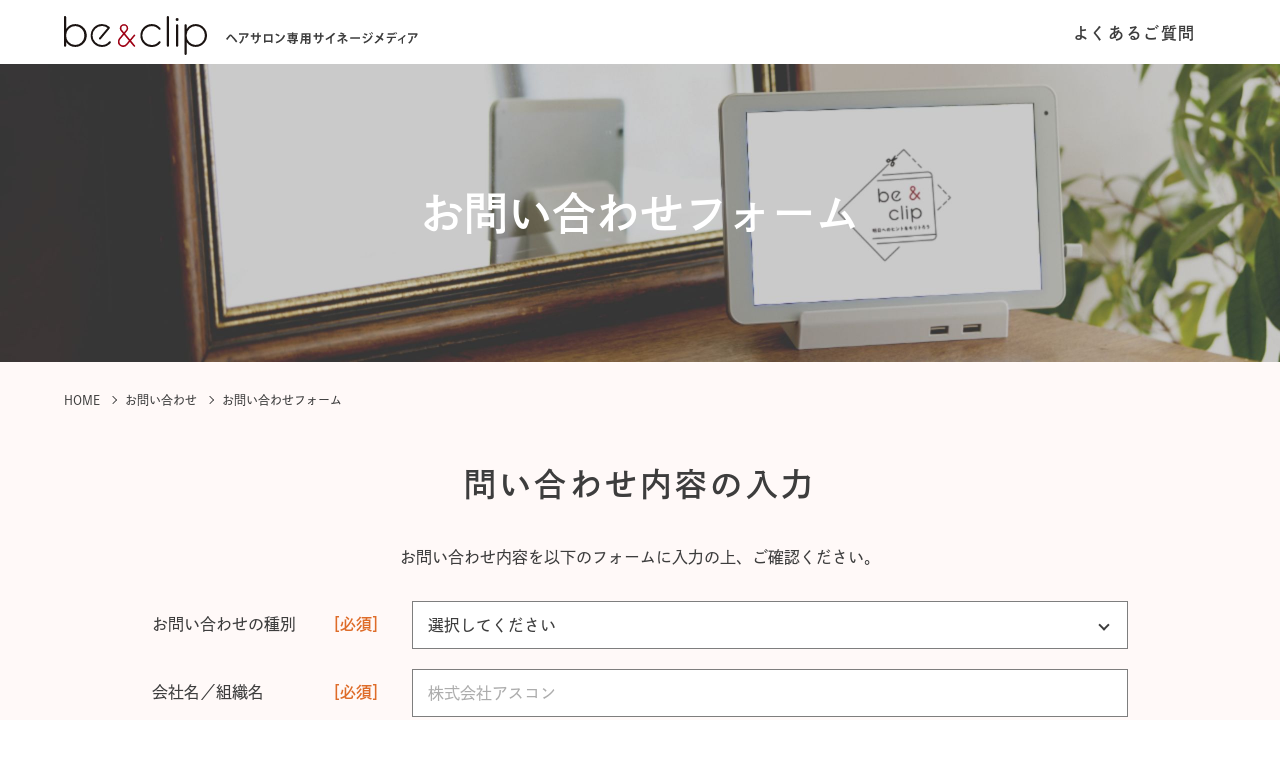

--- FILE ---
content_type: text/html; charset=UTF-8
request_url: https://www.be-clip.jp/form/
body_size: 13987
content:
<!DOCTYPE html>
<html lang="ja" prefix="og: https://ogp.me/ns#">
<head>
    <base href="https://www.be-clip.jp/wp-content/themes/beclip/">
    <meta charset="UTF-8">
    <meta name="viewport" content="width=device-width, initial-scale=1">
    <title>お問い合わせフォーム｜be＆clip</title>
    <meta name="description" content="お問い合わせフォーム｜be＆clip">
    <meta name="keywords" content="アスコン,美容室,サイネージ">
    <meta name="format-detection" content="telephone=no">
    <meta http-equiv="X-UA-Compatible" content="IE=edge">
    <meta name="google-site-verification" content="ISJSjToVAF2UaRm9a46I3xDoraziwv_v1WogKsaEYz4">
    <!-- ogp -->
    <meta property="og:locale" content="ja_JP">
    <meta property="og:type" content="website">
    <meta property="og:title" content="お問い合わせフォーム｜be＆clip">
    <meta property="og:description" content="お問い合わせフォーム｜be＆clip">
    <meta property="og:image" content="https://www.be-clip.jp/wp-content/themes/beclip/assets/img/common/ogp.jpg">
    <meta property="og:url" content="https://www.be-clip.jp">
    <meta property="og:site_name" content="be＆clip｜ヘアサロンをメディア空間にする専用サイネージメディア">
    <meta name="twitter:card" content="summary_large_image">
    <link rel="icon" href="/favicon.ico">
    <!-- css -->
    <link rel="stylesheet" type="text/css" href="https://www.be-clip.jp/wp-content/themes/beclip/style.css?240719" media="all">

    <!-- Adobe font -->
    <script>(function(d) { var config = { kitId: 'eku5kot', scriptTimeout: 3000, async: true },h=d.documentElement,t=setTimeout(function(){h.className=h.className.replace(/\bwf-loading\b/g,"")+" wf-inactive";},config.scriptTimeout),tk=d.createElement("script"),f=false,s=d.getElementsByTagName("script")[0],a;h.className+=" wf-loading";tk.src='https://use.typekit.net/'+config.kitId+'.js';tk.async=true;tk.onload=tk.onreadystatechange=function(){a=this.readyState;if(f||a&&a!="complete"&&a!="loaded")return;f=true;clearTimeout(t);try{Typekit.load(config)}catch(e){}};s.parentNode.insertBefore(tk,s)})(document);</script>
    <!-- End Adobe font -->
    <!-- Google Tag Manager -->
    <script>(function(w,d,s,l,i){w[l]=w[l]||[];w[l].push({'gtm.start':
    new Date().getTime(),event:'gtm.js'});var f=d.getElementsByTagName(s)[0],
    j=d.createElement(s),dl=l!='dataLayer'?'&l='+l:'';j.async=true;j.src=
    'https://www.googletagmanager.com/gtm.js?id='+i+dl;f.parentNode.insertBefore(j,f);
    })(window,document,'script','dataLayer','GTM-KHXJMK2');</script>
    <!-- End Google Tag Manager -->
    </head>
<body>
<!-- Google Tag Manager (noscript) -->
<noscript><iframe src="https://www.googletagmanager.com/ns.html?id=GTM-KHXJMK2"
height="0" width="0" style="display:none;visibility:hidden"></iframe></noscript>
<!-- End Google Tag Manager (noscript) --><header id="hdr" class="hdr">
    <div id="hdr-inr" class="hdr__inr">
        <div class="hdr__logo">
            <a class="hdr-logo-main" href="/"><img src="https://www.be-clip.jp/wp-content/themes/beclip/assets/img/common/logo.svg" width="143" height="39" alt="be＆clip"></a>
            <span class="hdr-logo-sub"><img src="https://www.be-clip.jp/wp-content/themes/beclip/assets/img/common/logo_sub.svg" width="178" height="11" alt="ヘアサロン専用サイネージメディア"></span>
        </div>
        <div class="hdr__btn">
            <button id="nav-btn" class="nav-btn" type="button">
                <span class="nav-btn__txt">MENU</span>
            </button>
        </div>
    </div>
    <nav id="nav" class="hdr__nav">
        <div class="hdr__nav-inr">
            <ul class="nav-list">
                <!-- <li class="nav-list__item">
                    <p class="nav-hdg">HAIR SALON</p>
                    <a class="nav-list__link" href="/hair-salon/">ヘアサロン様はこちら</a>
                </li> -->
                <li class="nav-list__item">
                    <p class="nav-hdg">FAQ</p>
                    <a class="nav-list__link" href="/faq/">よくあるご質問</a>
                </li>
            </ul>
            <!-- <p class="nav-hdg">AD CALENDAR</p>
            <ul class="sp-sub-nav">
                <li class="sp-sub-nav__item">
                    <a class="btn--btog" href="/calendar/"><span class="btn__txt calendar">広告枠確認</span></a>
                </li>
            </ul> -->
            <!-- <p class="nav-hdg">DOWNLOAD</p>
            <ul class="sp-sub-nav">
                <li class="sp-sub-nav__item">
                    <a class="btn--orange" href="/dl-form/">
                        <span class="btn__txt">広告主様向け資料ダウンロード</span>
                    </a>
                </li>
                <li class="sp-sub-nav__item">
                    <a class="btn--pink" href="/dl-form/">
                        <span class="btn__txt">ヘアサロン様向け資料ダウンロード</span>
                    </a>
                </li>
            </ul> -->
            <!-- <p class="nav-hdg">CONTACT</p>
            <ul class="sp-sub-nav">
                <li class="sp-sub-nav__item">
                    <a class="btn" href="/contact/"><span class="btn__txt contact">お問い合わせ</span></a>
                </li>
            </ul> -->
        </div>
    </nav>
</header><!-- / #hdr -->
<main id="main" class="main">
<div class="kv-lower">
                <div class="kv-lower__inr">
                    <h1 class="kv-lower__hdg">お問い合わせフォーム</h1>
                </div>
            </div>

            <ul class="pan">
                <li class="pan__item"><a class="pan__link" href="/">HOME</a></li>
                <li class="pan__item"><a class="pan__link" href="/contact/">お問い合わせ</a></li>
                <li class="pan__item">お問い合わせフォーム</li>
            </ul>

            <section class="sec">
                <div class="wrap--s">
                    <h2 class="contact-hdg">問い合わせ内容の入力</h2>
                    <p class="contact-txt">
                        お問い合わせ内容を以下のフォームに入力の上、ご確認ください。
                    </p>
                    <form id="form" action="https://www.be-clip.jp/form" method="POST">
                                                <dl class="form">
                            <dt class="form__hdg">お問い合わせの種別 <span class="form-required">［必須］</span></dt>
                            <dd class="form__input">
                                <div class="form-select">
                                    <select  name="type">
                                        <option hidden>選択してください</option>
                                        <option value="1" >広告出稿に関して</option>
                                        <option value="2" >広島版広告出稿に関して</option>
                                        <option value="3" >代理販売に関して</option>
                                        <option value="4" >タブレット設置に関して</option>
                                        <option value="5" >メディアパートナーに関して</option>
                                        <option value="6" >その他</option>
                                    </select>
                                </div>
                                                            </dd>

                            <dt class="form__hdg">会社名／組織名 <span class="form-required">［必須］</span></dt>
                            <dd class="form__input">
                                <input
                                                                        type="text" name="company" placeholder="株式会社アスコン"
                                    value=""
                                >
                                                            </dd>

                            <dt class="form__hdg">部署／支店名</dt>
                            <dd class="form__input">
                                <input type="text" name="department" value="">
                            </dd>

                            <dt class="form__hdg">お名前 <span class="form-required">［必須］</span></dt>
                            <dd class="form__input">
                                <input  type="text" name="customer_name" placeholder="フルネームを入力ください"
                                    value=""
                                >
                                                            </dd>

                            <dt class="form__hdg">電話番号</dt>
                            <dd class="form__input">
                                <input type="tel" name="tel" value="">
                            </dd>

                            <dt class="form__hdg">メールアドレス <span class="form-required">［必須］</span></dt>
                            <dd class="form__input">
                                <input  type="email" name="mail" placeholder="ad@ascon.co.jp"
                                    value=""
                                >
                                                            </dd>

                            <dt class="form__hdg">お問い合わせ内容 <span class="form-required">［必須］</span></dt>
                            <dd class="form__input">
                                <textarea  name="inquiry" placeholder="入力ください"></textarea>
                                                            </dd>

                        </dl>
                        <ul class="contact-btn-list">
                            <li class="contact-btn-list__item">
                                <a class="btn-s--white" href="/" onclick="window.history.back(); return false;">戻る</a>
                            </li>
                            <li class="contact-btn-list__item">
                                <button class="btn-s--black" type="submit" name="submitted" value="submit">入力内容の確認</button>
                            </li>
                        </ul>
                    </form>
                </div>
            </section>

    </main><!-- / #main -->
        <footer id="ftr" class="ftr js-prlx-el">
            <div class="ftr__inr">
                <div class="ftr__logo"><img src="https://www.be-clip.jp/wp-content/themes/beclip/assets/img/common/logo.svg" width="143" height="39" alt="be＆clip"></div>
                <div class="ftr__txtarea">
                    <div class="ftr__txt">
                        <p>顔認証システムを搭載した、自社開発・製造の10.1型オリジナルタブレットを設置し、最新のトレンドを先取りしたコンテンツと広告を配信。女性客を中心に深いリーチが可能なヘアサロン専用サイネージメディアです。</p>
                    </div>
                    <div class="ftr__link">
                        <ul class="ftr-link-list">
                            <li class="ftr-link-list__item"><a class="ftr-link-list__link" href="/">ホーム</a></li>
                            <!-- <li class="ftr-link-list__item"><a class="ftr-link-list__link" href="/hair-salon/">ヘアサロン様はこちら</a></li> -->
                            <li class="ftr-link-list__item"><a class="ftr-link-list__link" href="/faq/">よくあるご質問</a></li>
                            <li class="ftr-link-list__item"><a class="ftr-link-list__link" href="/calendar/">広告枠確認カレンダー</a></li>
                        </ul>
                        <ul class="ftr-link-list">
                            <li class="ftr-link-list__item"><a class="ftr-link-list__link" href="https://www.ascon.co.jp/company/" target="_blank" rel="noopener noreferrer">会社概要</a></li>
                            <li class="ftr-link-list__item"><a class="ftr-link-list__link" href="https://www.ascon.co.jp/company/privacy/" target="_blank" rel="noopener noreferrer">個人情報保護方針</a></li>
                            <li class="ftr-link-list__item"><a class="ftr-link-list__link" href="/terms-of-service/">利用規約</a></li>
                            <li class="ftr-link-list__item"><a class="ftr-link-list__link" href="/site-policy/">サイトポリシー</a></li>
                        </ul>
                    </div>
                </div>
                <p class="ftr-sns-hdg">SHARE</p>
                <ul class="ftr-sns-list">
                    <li class="ftr-sns-list__item">
                        <a href="http://www.facebook.com/share.php?u=https://www.be-clip.jp/" rel="nofollow" target="_blank">
                            <img src="https://www.be-clip.jp/wp-content/themes/beclip/assets/img/common/ftr_fb.svg" width="26" height="26" alt="facebook">
                        </a>
                    </li>
                    <li class="ftr-sns-list__item">
                        <a href="https://twitter.com/share?url=https://www.be-clip.jp/&text=明日へのヒントをキリトる。ヘアサロンをメディア空間にする専用サイネージメディア『be＆clip』" rel="nofollow" target="_blank">
                            <img src="https://www.be-clip.jp/wp-content/themes/beclip/assets/img/common/ftr_twi.svg" width="26" height="26" alt="Twitter">
                        </a>
                    </li>
                </ul>
                <small class="ftr__copy">&copy; 2026 ascon Co.,Ltd.</small>
            </div>
        </footer><!-- / #ftr -->
    </div><!-- / #page -->
    <script src="https://ajax.googleapis.com/ajax/libs/jquery/3.6.0/jquery.min.js"></script>
	<script src="https://www.be-clip.jp/wp-content/themes/beclip/assets/lib/jquery.inview.min.js" defer></script>
    	<script src="https://www.be-clip.jp/wp-content/themes/beclip/assets/js/common.min.js" defer></script>
    </body>
</html>

--- FILE ---
content_type: text/css
request_url: https://www.be-clip.jp/wp-content/themes/beclip/style.css?240719
body_size: -44
content:
@import url("assets/css/common.css")

--- FILE ---
content_type: text/css
request_url: https://www.be-clip.jp/wp-content/themes/beclip/assets/css/common.css
body_size: 100865
content:
@charset "UTF-8";

/*! destyle.css v1.0.13 | MIT License | https://github.com/nicolas-cusan/destyle.css */

* {
	-webkit-box-sizing: border-box;
	box-sizing: border-box
}
:after, :before {
	-webkit-box-sizing: inherit;
	box-sizing: inherit
}
html {
	line-height: 1.15;
	-webkit-text-size-adjust: 100%;
	-webkit-tap-highlight-color: transparent
}
body {
	margin: 0
}
main {
	display: block
}
address, blockquote, dl, figure, form, iframe, p, pre, table {
	margin: 0
}
h1, h2, h3, h4, h5, h6 {
	font-size: inherit;
	line-height: inherit;
	font-weight: inherit;
	margin: 0
}
ol, ul {
	margin: 0;
	padding: 0;
	list-style: none
}
dt {
	font-weight: bold
}
dd {
	margin-left: 0
}
hr {
	-webkit-box-sizing: content-box;
	box-sizing: content-box;
	height: 0;
	overflow: visible;
	border: 0;
	border-top: 1px solid;
	margin: 0;
	clear: both;
	color: inherit
}
pre {
	font-family: monospace, monospace;
	font-size: inherit
}
address {
	font-style: inherit
}
a {
	background-color: transparent;
	text-decoration: none;
	color: inherit;
	outline: none
}
abbr[title] {
	border-bottom: none;
	text-decoration: underline;
	-webkit-text-decoration: underline dotted;
	text-decoration: underline dotted
}
b, strong {
	font-weight: bolder
}
code, kbd, samp {
	font-family: monospace, monospace;
	font-size: inherit
}
small {
	font-size: 80%
}
sub, sup {
	font-size: 75%;
	line-height: 0;
	position: relative;
	vertical-align: baseline
}
sub {
	bottom: -0.25em
}
sup {
	top: -0.5em
}
img {
	border-style: none;
	vertical-align: bottom
}
embed, iframe, object {
	border: 0;
	vertical-align: bottom
}
button, input, optgroup, select, textarea {
	-webkit-appearance: none;
	-moz-appearance: none;
	appearance: none;
	vertical-align: middle;
	color: inherit;
	font: inherit;
	border: 0;
	background: transparent;
	padding: 0;
	margin: 0;
	outline: 0;
	border-radius: 0;
	text-align: inherit
}
select::-ms-expand {
	display: none
}
[type=checkbox] {
	-webkit-appearance: checkbox;
	-moz-appearance: checkbox;
	appearance: checkbox
}
[type=radio] {
	-webkit-appearance: radio;
	-moz-appearance: radio;
	appearance: radio
}
button, input {
	overflow: visible
}
button, select {
	text-transform: none
}
[type=button], [type=reset], [type=submit], button {
	cursor: pointer;
	-webkit-appearance: none;
	-moz-appearance: none;
	appearance: none
}
[type=button][disabled], [type=reset][disabled], [type=submit][disabled], button[disabled] {
	cursor: default
}
[type=button]::-moz-focus-inner, [type=reset]::-moz-focus-inner, [type=submit]::-moz-focus-inner, button::-moz-focus-inner {
	border-style: none;
	padding: 0
}
[type=button]:-moz-focusring, [type=reset]:-moz-focusring, [type=submit]:-moz-focusring, button:-moz-focusring {
	outline: 1px dotted ButtonText
}
option {
	padding: 0
}
fieldset {
	margin: 0;
	padding: 0;
	border: 0;
	min-width: 0
}
legend {
	color: inherit;
	display: table;
	max-width: 100%;
	padding: 0;
	white-space: normal
}
progress {
	vertical-align: baseline
}
textarea {
	overflow: auto
}
[type=checkbox], [type=radio] {
	padding: 0
}
[type=number]::-webkit-inner-spin-button, [type=number]::-webkit-outer-spin-button {
	height: auto
}
[type=search] {
	outline-offset: -2px
}
[type=search]::-webkit-search-decoration {
	-webkit-appearance: none
}
::-webkit-file-upload-button {
	-webkit-appearance: button;
	font: inherit
}
label[for] {
	cursor: pointer
}
details {
	display: block
}
summary {
	display: list-item
}
table {
	border-collapse: collapse;
	border-spacing: 0
}
caption {
	text-align: left
}
td, th {
	vertical-align: top;
	padding: 0
}
th {
	text-align: left;
	font-weight: bold
}
template {
	display: none
}
[hidden] {
	display: none
}
.js-delay-01 {
	-webkit-transition-delay: 0.1s;
	transition-delay: 0.1s
}
.js-delay-02 {
	-webkit-transition-delay: 0.2s;
	transition-delay: 0.2s
}
.js-delay-03 {
	-webkit-transition-delay: 0.3s;
	transition-delay: 0.3s
}
.js-delay-04 {
	-webkit-transition-delay: 0.4s;
	transition-delay: 0.4s
}
.js-delay-05 {
	-webkit-transition-delay: 0.5s;
	transition-delay: 0.5s
}
.js-delay-06 {
	-webkit-transition-delay: 0.6s;
	transition-delay: 0.6s
}
.js-delay-07 {
	-webkit-transition-delay: 0.7s;
	transition-delay: 0.7s
}
.js-delay-08 {
	-webkit-transition-delay: 0.8s;
	transition-delay: 0.8s
}
.js-delay-09 {
	-webkit-transition-delay: 0.9s;
	transition-delay: 0.9s
}
.js-delay-10 {
	-webkit-transition-delay: 1s;
	transition-delay: 1s
}
@media screen and (max-width:768px) {
	.js-sp-delay-01 {
		-webkit-transition-delay: 0.1s;
		transition-delay: 0.1s
	}
	.js-sp-delay-02 {
		-webkit-transition-delay: 0.2s;
		transition-delay: 0.2s
	}
	.js-sp-delay-03 {
		-webkit-transition-delay: 0.3s;
		transition-delay: 0.3s
	}
	.js-sp-delay-04 {
		-webkit-transition-delay: 0.4s;
		transition-delay: 0.4s
	}
	.js-sp-delay-05 {
		-webkit-transition-delay: 0.5s;
		transition-delay: 0.5s
	}
	.js-sp-delay-06 {
		-webkit-transition-delay: 0.6s;
		transition-delay: 0.6s
	}
	.js-sp-delay-07 {
		-webkit-transition-delay: 0.7s;
		transition-delay: 0.7s
	}
	.js-sp-delay-08 {
		-webkit-transition-delay: 0.8s;
		transition-delay: 0.8s
	}
	.js-sp-delay-09 {
		-webkit-transition-delay: 0.9s;
		transition-delay: 0.9s
	}
	.js-sp-delay-10 {
		-webkit-transition-delay: 1s;
		transition-delay: 1s
	}
}
.anm-marker--orange, .anm-marker--pink {
	background-repeat: no-repeat;
	background-position: left bottom;
	background-size: 0% 0.7em;
	color: transparent
}
.is-show.anm-marker--orange, .is-show.anm-marker--pink {
	background-size: 200% 0.7em;
	color: inherit;
	-webkit-transition: background 1s cubic-bezier(0.2, 0.6, 0.4, 1), color 0.6s cubic-bezier(0.2, 0.6, 0.4, 1) 1s;
	transition: background 1s cubic-bezier(0.2, 0.6, 0.4, 1), color 0.6s cubic-bezier(0.2, 0.6, 0.4, 1) 1s
}
.anm-marker--orange {
	background-image: -webkit-gradient(linear, left top, right top, color-stop(50%, #FFE6D8), color-stop(50%, transparent));
	background-image: linear-gradient(left, #FFE6D8 50%, transparent 50%)
}
.anm-marker--pink {
	background-image: -webkit-gradient(linear, left top, right top, color-stop(50%, #EBC6D1), color-stop(50%, transparent));
	background-image: linear-gradient(left, #EBC6D1 50%, transparent 50%)
}
.anm-curtain {
	display: inline-block;
	position: relative;
	overflow: hidden
}
.anm-curtain:before {
	content: "";
	display: block;
	width: 0;
	height: 100%;
	position: absolute;
	top: 0;
	left: 0;
	background: #3D3D3D;
	z-index: 1
}
.anm-curtain__txt {
	opacity: 0
}
.anm-curtain__txt-slide {
	-webkit-transition: 0.6s cubic-bezier(0.2, 0.6, 0.4, 1) 1.2s;
	transition: 0.6s cubic-bezier(0.2, 0.6, 0.4, 1) 1.2s;
	-webkit-transform: translateY(100%);
	transform: translateY(100%)
}
.anm-curtain.is-show:before {
	-webkit-animation: 1.4s cubic-bezier(0.2, 0.6, 0.4, 1) 0.4s forwards curtain-left-to-right;
	animation: 1.4s cubic-bezier(0.2, 0.6, 0.4, 1) 0.4s forwards curtain-left-to-right
}
.anm-curtain.is-show .anm-curtain__txt {
	-webkit-animation: 1.4s cubic-bezier(0.2, 0.6, 0.4, 1) 0.4s forwards curtain-txt;
	animation: 1.4s cubic-bezier(0.2, 0.6, 0.4, 1) 0.4s forwards curtain-txt
}
.anm-curtain.is-show .anm-curtain__txt-slide {
	-webkit-transform: translateY(0);
	transform: translateY(0)
}
.anm-slideup {
	opacity: 0;
	-webkit-transform: translateY(64px);
	transform: translateY(64px);
	-webkit-transition: opacity 1s cubic-bezier(0.2, 0.6, 0.4, 1), -webkit-transform 1s cubic-bezier(0.2, 0.6, 0.4, 1);
	transition: opacity 1s cubic-bezier(0.2, 0.6, 0.4, 1), -webkit-transform 1s cubic-bezier(0.2, 0.6, 0.4, 1);
	transition: transform 1s cubic-bezier(0.2, 0.6, 0.4, 1), opacity 1s cubic-bezier(0.2, 0.6, 0.4, 1);
	transition: transform 1s cubic-bezier(0.2, 0.6, 0.4, 1), opacity 1s cubic-bezier(0.2, 0.6, 0.4, 1), -webkit-transform 1s cubic-bezier(0.2, 0.6, 0.4, 1)
}
.anm-slideup.is-show {
	opacity: 1;
	-webkit-transform: translateY(0);
	transform: translateY(0)
}
.anm-sldr-item {
	-webkit-animation: loop-slider 14s infinite linear 1s both;
	animation: loop-slider 14s infinite linear 1s both
}
@media (-ms-high-contrast:none) {
	.anm-sldr-item {
		-webkit-animation-play-state: paused;
		animation-play-state: paused
	}
}
@-webkit-keyframes curtain-left-to-right {
	0% {
		left: 0;
		width: 0
	}
	45% {
		left: 0;
		width: 100%
	}
	55% {
		left: 0;
		width: 100%
	}
	to {
		left: 100%;
		width: 0
	}
}
@keyframes curtain-left-to-right {
	0% {
		left: 0;
		width: 0
	}
	45% {
		left: 0;
		width: 100%
	}
	55% {
		left: 0;
		width: 100%
	}
	to {
		left: 100%;
		width: 0
	}
}
@-webkit-keyframes curtain-bottom-to-top {
	0% {
		bottom: 0;
		height: 0
	}
	45% {
		left: 0;
		height: 100%
	}
	55% {
		bottom: 0;
		height: 100%
	}
	to {
		bottom: 100%;
		height: 0
	}
}
@keyframes curtain-bottom-to-top {
	0% {
		bottom: 0;
		height: 0
	}
	45% {
		left: 0;
		height: 100%
	}
	55% {
		bottom: 0;
		height: 100%
	}
	to {
		bottom: 100%;
		height: 0
	}
}
@-webkit-keyframes curtain-txt {
	0% {
		opacity: 0
	}
	55% {
		opacity: 0
	}
	to {
		opacity: 1
	}
}
@keyframes curtain-txt {
	0% {
		opacity: 0
	}
	55% {
		opacity: 0
	}
	to {
		opacity: 1
	}
}
@-webkit-keyframes loop-slider {
	0% {
		-webkit-transform: translateX(0);
		transform: translateX(0)
	}
	to {
		-webkit-transform: translateX(-100%);
		transform: translateX(-100%)
	}
}
@keyframes loop-slider {
	0% {
		-webkit-transform: translateX(0);
		transform: translateX(0)
	}
	to {
		-webkit-transform: translateX(-100%);
		transform: translateX(-100%)
	}
}
@font-face {
	font-family: "beclip";
	src: url("../fonts/beclip.eot?211111");
	src: url("../fonts/beclip.eot?211111#iefix") format("embedded-opentype"), url("../fonts/beclip.ttf?211111") format("truetype"), url("../fonts/beclip.woff?211111") format("woff"), url("../fonts/beclip.svg?211111#beclip") format("svg");
	font-weight: normal;
	font-style: normal;
	font-display: block
}
html {
	font-size: 62.5%
}
body {
	padding-top: 64px;
	font-family: dnp-shuei-gothic-gin-std, YuGothic, "Yu Gothic", "游ゴシック", "游ゴシック体", "游ゴシック Medium", "Yu Gothic Medium", "Hiragino Kaku Gothic ProN", "ヒラギノ角ゴ ProN W3", -apple-system, BlinkMacSystemFont, system-ui;
	font-size: 1.6rem;
	font-weight: 500;
	color: #3D3D3D;
	line-height: 2
}
@media screen and (max-width:768px) {
	body {
		padding-top: 54px
	}
}
img {
	max-width: 100%;
	max-height: 100%;
	width: auto;
	height: auto
}
button, input, select, textarea {
	width: 100%;
	max-width: 100%;
	min-width: 100%;
	padding: 7px 15px;
	border: 1px solid #7E7E7E;
	background: #FFF
}
button:-ms-input-placeholder, input:-ms-input-placeholder, select:-ms-input-placeholder, textarea:-ms-input-placeholder {
	color: #ADADAD
}
button::-ms-input-placeholder, input::-ms-input-placeholder, select::-ms-input-placeholder, textarea::-ms-input-placeholder {
	color: #ADADAD
}
button::-webkit-input-placeholder, input::-webkit-input-placeholder, select::-webkit-input-placeholder, textarea::-webkit-input-placeholder {
	color: #ADADAD
}
button::-moz-placeholder, input::-moz-placeholder, select::-moz-placeholder, textarea::-moz-placeholder {
	color: #ADADAD
}
button::placeholder, input::placeholder, select::placeholder, textarea::placeholder {
	color: #ADADAD
}
@media screen and (max-width:768px) {
	button, input, select, textarea {
		padding: 7px 10px
	}
}
input[type=checkbox], input[type=radio] {
	display: none;
	width: auto;
	min-width: inherit
}
code, pre {
	font-family: dnp-shuei-gothic-gin-std, YuGothic, "Yu Gothic", "游ゴシック", "游ゴシック体", "游ゴシック Medium", "Yu Gothic Medium", "Hiragino Kaku Gothic ProN", "ヒラギノ角ゴ ProN W3", -apple-system, BlinkMacSystemFont, system-ui
}
sup {
	top: -1em;
	font-size: 0.5em
}
.i-blank:before {
	content: "";
	font-family: "beclip"!important;
	speak: never;
	font-style: normal;
	vertical-align: inherit;
	font-weight: normal;
	font-variant: normal;
	text-transform: none;
	-webkit-font-smoothing: antialiased;
	-moz-osx-font-smoothing: grayscale
}
.i-download:before {
	content: "";
	font-family: "beclip"!important;
	speak: never;
	font-style: normal;
	vertical-align: inherit;
	font-weight: normal;
	font-variant: normal;
	text-transform: none;
	-webkit-font-smoothing: antialiased;
	-moz-osx-font-smoothing: grayscale
}
.i-contact:before {
	content: "";
	font-family: "beclip"!important;
	speak: never;
	font-style: normal;
	vertical-align: inherit;
	font-weight: normal;
	font-variant: normal;
	text-transform: none;
	-webkit-font-smoothing: antialiased;
	-moz-osx-font-smoothing: grayscale
}
.i-calendar:before {
	content: "";
	font-family: "beclip"!important;
	speak: never;
	font-style: normal;
	vertical-align: inherit;
	font-weight: normal;
	font-variant: normal;
	text-transform: none;
	-webkit-font-smoothing: antialiased;
	-moz-osx-font-smoothing: grayscale
}
.i-circle:before {
	content: "";
	font-family: "beclip"!important;
	speak: never;
	font-style: normal;
	vertical-align: inherit;
	font-weight: normal;
	font-variant: normal;
	text-transform: none;
	-webkit-font-smoothing: antialiased;
	-moz-osx-font-smoothing: grayscale
}
.i-triangle:before {
	content: "";
	font-family: "beclip"!important;
	speak: never;
	font-style: normal;
	vertical-align: inherit;
	font-weight: normal;
	font-variant: normal;
	text-transform: none;
	-webkit-font-smoothing: antialiased;
	-moz-osx-font-smoothing: grayscale
}
.i-cross:before {
	content: "";
	font-family: "beclip"!important;
	speak: never;
	font-style: normal;
	vertical-align: inherit;
	font-weight: normal;
	font-variant: normal;
	text-transform: none;
	-webkit-font-smoothing: antialiased;
	-moz-osx-font-smoothing: grayscale
}
.scrtxt {
	position: absolute;
	width: 1px;
	height: 1px;
	padding: 0;
	margin: -1px;
	overflow: hidden;
	clip: rect(0, 0, 0, 0);
	border: 0
}
.scroll-disabled {
	overflow: hidden
}
@media screen and (max-width:768px) {
	.scroll-disabled {
		width: 100%;
		height: 100%;
		position: fixed;
		left: 0
	}
}
.ta--l {
	text-align: left
}
.ta--c {
	text-align: center
}
.ta--r {
	text-align: right
}
@media screen and (max-width:768px) {
	.sp-ta--l {
		text-align: left
	}
	.sp-ta--c {
		text-align: center
	}
	.sp-ta--r {
		text-align: right
	}
}
.bg--base {
	background: #FFF9F8
}
.bg--white {
	background: #FFF
}
.note {
	font-size: 1.2rem
}
.note--l {
	font-size: 0.9em
}
.page {
	overflow: hidden
}
.main {
	background: #FFF9F8
}
.main a:not([class]) {
	text-decoration: underline
}
.main a[target=_blank]:not([class]):after {
	content: "";
	font-family: "beclip"!important;
	speak: never;
	font-style: normal;
	vertical-align: inherit;
	font-weight: normal;
	font-variant: normal;
	text-transform: none;
	-webkit-font-smoothing: antialiased;
	-moz-osx-font-smoothing: grayscale;
	display: inline-block;
	padding-left: 0.3em
}
.bg-fixed {
	background: url("https://www.be-clip.jp/wp-content/themes/beclip/assets/img/top/top_bg_pc.jpg") no-repeat right top;
	background-attachment: fixed;
	background-size: cover
}
@media screen and (max-width:768px) {
	.bg-fixed {
		background: none;
		position: relative;
		z-index: 1
	}
	.bg-fixed:before {
		content: "";
		width: 100vw;
		height: 100vh;
		background: url("https://www.be-clip.jp/wp-content/themes/beclip/assets/img/top/top_bg_pc.jpg") no-repeat right top;
		background-size: cover;
		position: fixed;
		top: 0;
		right: 0;
		bottom: 0;
		left: 0;
		z-index: -1
	}
}
.blur-box {
	background-color: rgba(0, 0, 0, 0.06);
	position: relative;
	-webkit-backdrop-filter: blur(9px) brightness(117%);
	backdrop-filter: blur(9px) brightness(117%)
}
@-moz-document url-prefix() {
	.blur-box {
		overflow: hidden
	}
	.blur-box:before {
		content: "";
		display: block;
		position: absolute;
		top: -40px;
		right: -40px;
		bottom: -40px;
		left: -40px;
		background: url("https://www.be-clip.jp/wp-content/themes/beclip/assets/img/top/top_bg_pc.jpg") no-repeat right top;
		background-attachment: fixed;
		background-size: cover;
		filter: blur(9px) brightness(117%)
	}
}
.kv-lower {
	height: 298px;
	background: url("https://www.be-clip.jp/wp-content/themes/beclip/assets/img/common/lower_kv_bg.jpg") no-repeat center center;
	background-size: cover
}
.kv-lower__inr {
	display: -webkit-box;
	display: -ms-flexbox;
	display: flex;
	-webkit-box-align: center;
	-ms-flex-align: center;
	align-items: center;
	-webkit-box-pack: center;
	-ms-flex-pack: center;
	justify-content: center;
	height: 100%;
	max-width: 1064px;
	width: 89.6%;
	margin-right: auto;
	margin-left: auto
}
.kv-lower__hdg {
	font-weight: bold;
	text-align: center;
	line-height: 1.5;
	font-size: 44px;
	color: #FFF
}
@media screen and (max-width:768px) {
	.kv-lower {
		height: 44.3vw;
		background-image: url("https://www.be-clip.jp/wp-content/themes/beclip/assets/img/common/lower_kv_bg_sp.jpg")
	}
	.kv-lower__hdg {
		font-size: 7.3vw
	}
}
.pan {
	display: -webkit-box;
	display: -ms-flexbox;
	display: flex;
	max-width: 1152px;
	width: 90%;
	padding: 32px 0 50px;
	margin: 0 auto
}
.pan__item {
	font-size: 1.2rem;
	line-height: 1
}
.pan__item:nth-child(n+2):before {
	content: "";
	display: inline-block;
	width: 6px;
	height: 6px;
	margin: 0 0.8em 2px;
	border-top: 1px solid #3D3D3D;
	border-right: 1px solid #3D3D3D;
	-webkit-transform: rotate(45deg);
	transform: rotate(45deg)
}
@media screen and (max-width:768px) {
	.pan {
		padding: 16px 0 7.2%
	}
	.pan__item {
		font-size: 1rem
	}
	.pan__item:nth-child(n+2):before {
		margin: 0 0.8em 1px
	}
}
.wrap {
	max-width: 1064px;
	width: 91.1%;
	margin-right: auto;
	margin-left: auto
}
.wrap--s {
	width: 91.1%;
	max-width: 976px;
	margin: auto
}
@media screen and (max-width:768px) {
	.wrap--s {
		width: 91.1%
	}
}
@media screen and (min-width:769px) {
	.pc-wrap {
		max-width: 1064px;
		width: 91.1%;
		margin-right: auto;
		margin-left: auto
	}
	.pc-wrap--s {
		width: 95.3%;
		max-width: 976px;
		margin: auto
	}
}
.lower-wrap {
	max-width: 1020px;
	padding-right: 44px;
	margin: auto
}
@media screen and (max-width:1024px) {
	.lower-wrap {
		width: 91.1%;
		margin: 0 auto;
		padding-right: 0
	}
}
.sec {
	padding: 0 0 100px
}
.kv-lower+.sec, .sec:first-child {
	padding-top: 53px
}
@media screen and (max-width:768px) {
	.sec {
		padding: 0 0 13%
	}
	.kv-lower+.sec, .sec:first-child {
		padding-top: 7.8%
	}
}
.btn, .btn--btog, .btn--btow, .btn--orange, .btn--pink {
	display: block;
	padding: 24px 10px;
	text-align: center;
	font-weight: bold;
	font-size: 1.5rem;
	line-height: 1.4;
	letter-spacing: 0.05em;
	position: relative;
	-webkit-transition: background 0.2s cubic-bezier(0.2, 0.6, 0.4, 1);
	transition: background 0.2s cubic-bezier(0.2, 0.6, 0.4, 1)
}
.btn--btog:after, .btn--btog:before, .btn--btow:after, .btn--btow:before, .btn--orange:after, .btn--orange:before, .btn--pink:after, .btn--pink:before, .btn:after, .btn:before {
	content: "";
	display: block;
	width: 100%;
	height: 2px;
	position: absolute;
	background: #3D3D3D;
	-webkit-transform: scaleX(0);
	transform: scaleX(0);
	-webkit-transition: -webkit-transform 0.3s cubic-bezier(0.2, 0.6, 0.4, 1) 0.1s;
	transition: -webkit-transform 0.3s cubic-bezier(0.2, 0.6, 0.4, 1) 0.1s;
	transition: transform 0.3s cubic-bezier(0.2, 0.6, 0.4, 1) 0.1s;
	transition: transform 0.3s cubic-bezier(0.2, 0.6, 0.4, 1) 0.1s, -webkit-transform 0.3s cubic-bezier(0.2, 0.6, 0.4, 1) 0.1s
}
.btn--btog:before, .btn--btow:before, .btn--orange:before, .btn--pink:before, .btn:before {
	left: 0;
	top: 0;
	-webkit-transform-origin: left top;
	transform-origin: left top
}
.btn--btog:after, .btn--btow:after, .btn--orange:after, .btn--pink:after, .btn:after {
	right: 0;
	bottom: 0;
	-webkit-transform-origin: right bottom;
	transform-origin: right bottom
}
.btn--btog:hover:after, .btn--btog:hover:before, .btn--btow:hover:after, .btn--btow:hover:before, .btn--orange:hover:after, .btn--orange:hover:before, .btn--pink:hover:after, .btn--pink:hover:before, .btn:hover:after, .btn:hover:before {
	-webkit-transform: scaleX(1);
	transform: scaleX(1)
}
.btn {
	background: #3D3D3D;
	color: #FFF;
	position: relative
}
.btn:hover {
	background: #B9BCE8;
	color: #3D3D3D
}
.btn--orange {
	background: #FAB993;
	color: #3D3D3D
}
.btn--orange:hover {
	background: #FFF;
	color: #3D3D3D
}
.btn--pink {
	background: #EBC6D1;
	color: #3D3D3D
}
.btn--pink:hover {
	background: #FFF
}
.btn--btog {
	background: #3D3D3D;
	color: #FFF
}
.btn--btog:hover {
	background: #DEDEDE;
	color: #3D3D3D
}
.btn--btow {
	background: #3D3D3D;
	color: #FFF
}
.btn--btow:hover {
	background: #FFF;
	color: #3D3D3D
}
[download] .btn__txt:after {
	content: "";
	font-family: "beclip"!important;
	speak: never;
	font-style: normal;
	vertical-align: inherit;
	font-weight: normal;
	font-variant: normal;
	text-transform: none;
	-webkit-font-smoothing: antialiased;
	-moz-osx-font-smoothing: grayscale;
	padding-left: 0.4em;
	font-size: 0.9em
}
.btn__txt.contact:after {
	content: "";
	font-family: "beclip"!important;
	speak: never;
	font-style: normal;
	vertical-align: inherit;
	font-weight: normal;
	font-variant: normal;
	text-transform: none;
	-webkit-font-smoothing: antialiased;
	-moz-osx-font-smoothing: grayscale;
	display: inline-block;
	width: 1.1em;
	height: 0.9em;
	margin: auto 0;
	font-size: 1.1em;
	line-height: 1.2;
	position: absolute;
	top: 0;
	bottom: 0;
	right: 14.1%
}
.btn__txt.calendar:after {
	content: "";
	font-family: "beclip"!important;
	speak: never;
	font-style: normal;
	vertical-align: inherit;
	font-weight: normal;
	font-variant: normal;
	text-transform: none;
	-webkit-font-smoothing: antialiased;
	-moz-osx-font-smoothing: grayscale;
	display: inline-block;
	width: 1.1em;
	height: 1.1em;
	margin: auto 0;
	font-size: 1.1em;
	line-height: 1.2;
	position: absolute;
	top: 0;
	bottom: 0;
	right: 14.1%
}
@media screen and (max-width:768px) {
	.btn__txt.calendar:after, .btn__txt.contact:after {
		position: static;
		margin: 0 -9.7% 0 9.7%
	}
}
.btn-s--black, .btn-s--gray, .btn-s--white {
	display: block;
	padding: 16px;
	text-align: center;
	line-height: 1.2;
	font-size: 1.4rem;
	font-weight: bold;
	letter-spacing: 0.1em
}
.btn-s--white {
	border: 2px solid #7E7E7E;
	background: #FFF;
	-webkit-transition: background 0.2s cubic-bezier(0.2, 0.6, 0.4, 1), color 0.2s cubic-bezier(0.2, 0.6, 0.4, 1);
	transition: background 0.2s cubic-bezier(0.2, 0.6, 0.4, 1), color 0.2s cubic-bezier(0.2, 0.6, 0.4, 1)
}
.btn-s--white:hover {
	background: #7E7E7E;
	color: #FFF
}
.btn-s--black {
	padding: 18px 16px;
	border: none;
	background: #3D3D3D;
	color: #FFF;
	position: relative;
	-webkit-transition: background 0.2s cubic-bezier(0.2, 0.6, 0.4, 1), color 0.2s cubic-bezier(0.2, 0.6, 0.4, 1);
	transition: background 0.2s cubic-bezier(0.2, 0.6, 0.4, 1), color 0.2s cubic-bezier(0.2, 0.6, 0.4, 1)
}
.btn-s--black:after, .btn-s--black:before {
	content: "";
	display: block;
	width: 100%;
	height: 2px;
	position: absolute;
	background: #3D3D3D;
	-webkit-transform: scaleX(0);
	transform: scaleX(0);
	-webkit-transition: -webkit-transform 0.3s cubic-bezier(0.2, 0.6, 0.4, 1) 0.1s;
	transition: -webkit-transform 0.3s cubic-bezier(0.2, 0.6, 0.4, 1) 0.1s;
	transition: transform 0.3s cubic-bezier(0.2, 0.6, 0.4, 1) 0.1s;
	transition: transform 0.3s cubic-bezier(0.2, 0.6, 0.4, 1) 0.1s, -webkit-transform 0.3s cubic-bezier(0.2, 0.6, 0.4, 1) 0.1s
}
.btn-s--black:before {
	left: 0;
	top: 0;
	-webkit-transform-origin: left top;
	transform-origin: left top
}
.btn-s--black:after {
	right: 0;
	bottom: 0;
	-webkit-transform-origin: right bottom;
	transform-origin: right bottom
}
.btn-s--black:hover {
	background: #DEDEDE;
	color: #3D3D3D
}
.btn-s--black:hover:after, .btn-s--black:hover:before {
	-webkit-transform: scaleX(1);
	transform: scaleX(1)
}
.btn-s--gray {
	padding: 18px 16px;
	background: #E0DBD9;
	color: #3D3D3D;
	position: relative;
	-webkit-transition: background 0.2s cubic-bezier(0.2, 0.6, 0.4, 1), color 0.2s cubic-bezier(0.2, 0.6, 0.4, 1);
	transition: background 0.2s cubic-bezier(0.2, 0.6, 0.4, 1), color 0.2s cubic-bezier(0.2, 0.6, 0.4, 1)
}
.btn-s--gray:after, .btn-s--gray:before {
	content: "";
	display: block;
	width: 100%;
	height: 2px;
	position: absolute;
	background: #3D3D3D;
	-webkit-transform: scaleX(0);
	transform: scaleX(0);
	-webkit-transition: -webkit-transform 0.3s cubic-bezier(0.2, 0.6, 0.4, 1) 0.1s;
	transition: -webkit-transform 0.3s cubic-bezier(0.2, 0.6, 0.4, 1) 0.1s;
	transition: transform 0.3s cubic-bezier(0.2, 0.6, 0.4, 1) 0.1s;
	transition: transform 0.3s cubic-bezier(0.2, 0.6, 0.4, 1) 0.1s, -webkit-transform 0.3s cubic-bezier(0.2, 0.6, 0.4, 1) 0.1s
}
.btn-s--gray:before {
	left: 0;
	top: 0;
	-webkit-transform-origin: left top;
	transform-origin: left top
}
.btn-s--gray:after {
	right: 0;
	bottom: 0;
	-webkit-transform-origin: right bottom;
	transform-origin: right bottom
}
.btn-s--gray:hover {
	background: #FFF
}
.btn-s--gray:hover:after, .btn-s--gray:hover:before {
	-webkit-transform: scaleX(1);
	transform: scaleX(1)
}
.btn-s__txt.contact:after {
	content: "";
	font-family: "beclip"!important;
	speak: never;
	font-style: normal;
	vertical-align: inherit;
	font-weight: normal;
	font-variant: normal;
	text-transform: none;
	-webkit-font-smoothing: antialiased;
	-moz-osx-font-smoothing: grayscale;
	display: inline-block;
	width: 1.1em;
	height: 1.1em;
	margin: auto 0;
	font-size: 1.1em;
	line-height: 1.2;
	position: absolute;
	top: 0;
	bottom: 0;
	right: 12.5%
}
.btn-s__txt.calendar:after {
	content: "";
	font-family: "beclip"!important;
	speak: never;
	font-style: normal;
	vertical-align: inherit;
	font-weight: normal;
	font-variant: normal;
	text-transform: none;
	-webkit-font-smoothing: antialiased;
	-moz-osx-font-smoothing: grayscale;
	display: inline-block;
	width: 1.1em;
	height: 1.1em;
	margin: auto 0;
	font-size: 1.1em;
	line-height: 1.2;
	position: absolute;
	top: 0;
	bottom: 0;
	right: 12.5%
}
@media screen and (max-width:768px) {
	.btn-s__txt.calendar:after, .btn-s__txt.contact:after {
		position: static;
		margin-left: 0.4em
	}
}
.btn-list {
	display: -webkit-box;
	display: -ms-flexbox;
	display: flex;
	-webkit-box-pack: justify;
	-ms-flex-pack: justify;
	justify-content: space-between;
	max-width: 848px;
	margin: 0 auto
}
.btn-list__item {
	width: 43.4%;
	max-width: 368px
}
@media screen and (max-width:768px) {
	.btn-list {
		display: block
	}
	.btn-list__item {
		width: 100%;
		max-width: inherit
	}
	.btn-list__item:nth-child(n+2) {
		margin-top: 40px
	}
}
.btn-s-list {
	display: -webkit-box;
	display: -ms-flexbox;
	display: flex;
	-webkit-box-pack: center;
	-ms-flex-pack: center;
	justify-content: center;
	-ms-flex-wrap: wrap;
	flex-wrap: wrap;
	max-width: 976px;
	margin: 32px auto 0
}
.btn-s-list__item {
	width: 43.4%;
	margin: 32px 32px 0;
	max-width: 240px
}
@media screen and (max-width:768px) {
	.btn-s-list {
		display: block;
		width: 80.7%;
		margin: 7.8% auto 0
	}
	.btn-s-list__item {
		width: 100%;
		margin: 0 auto
	}
	.btn-s-list__item:nth-child(n+2) {
		margin-top: 32px
	}
}
.hdg-en, .hdg-en--orange, .hdg-en--pink, .top-intro-hdg-en {
	font-family: mr-eaves-modern;
	font-weight: 800;
	letter-spacing: 0.05em;
	line-height: 1.4
}
.hdg-en {
	margin-bottom: 50px;
	text-align: center;
	font-size: 2rem
}
.hdg-en--orange {
	margin-bottom: 8px;
	text-align: center;
	color: #DE6C29;
	font-size: 1.8rem
}
.hdg-en--pink {
	color: #D494A8;
	font-size: 1.8rem
}
@media screen and (max-width:768px) {
	.hdg-en {
		margin-bottom: 8.6%
	}
	.hdg-en--orange {
		margin-bottom: 16px;
		text-align: left
	}
}
.hdg-02 {
	margin-bottom: 16px;
	font-size: 3.6rem;
	font-weight: bold;
	line-height: 1.4
}
@media screen and (max-width:768px) {
	.hdg-02 {
		font-size: 2.5rem
	}
}
@media screen and (min-width:769px) {
	.show-sp {
		display: none
	}
}
@media screen and (max-width:768px) {
	.show-pc {
		display: none
	}
}
.load {
	display: -webkit-box;
	display: -ms-flexbox;
	display: flex;
	-webkit-box-align: center;
	-ms-flex-align: center;
	align-items: center;
	-webkit-box-pack: center;
	-ms-flex-pack: center;
	justify-content: center;
	width: 100%;
	height: 100vh;
	background: #FFE6D8;
	position: fixed;
	top: 0;
	bottom: 0;
	left: 0;
	z-index: 9999
}
.load__txt {
	font-size: 1.8rem;
	font-weight: bold;
	line-height: 1
}
.load__txt span {
	display: inline-block;
	-webkit-transform: translateY(1em);
	transform: translateY(1em);
	opacity: 0;
	-webkit-transition: opacity 0.4s cubic-bezier(0.2, 0.6, 0.4, 1), -webkit-transform 0.4s cubic-bezier(0.2, 0.6, 0.4, 1);
	transition: opacity 0.4s cubic-bezier(0.2, 0.6, 0.4, 1), -webkit-transform 0.4s cubic-bezier(0.2, 0.6, 0.4, 1);
	transition: transform 0.4s cubic-bezier(0.2, 0.6, 0.4, 1), opacity 0.4s cubic-bezier(0.2, 0.6, 0.4, 1);
	transition: transform 0.4s cubic-bezier(0.2, 0.6, 0.4, 1), opacity 0.4s cubic-bezier(0.2, 0.6, 0.4, 1), -webkit-transform 0.4s cubic-bezier(0.2, 0.6, 0.4, 1)
}
.load__txt span:first-child {
	-webkit-transition-delay: 0.05s;
	transition-delay: 0.05s
}
.load__txt span:nth-child(2) {
	-webkit-transition-delay: 0.1s;
	transition-delay: 0.1s
}
.load__txt span:nth-child(3) {
	-webkit-transition-delay: 0.15s;
	transition-delay: 0.15s
}
.load__txt span:nth-child(4) {
	-webkit-transition-delay: 0.2s;
	transition-delay: 0.2s
}
.load__txt span:nth-child(5) {
	-webkit-transition-delay: 0.25s;
	transition-delay: 0.25s
}
.load__txt span:nth-child(6) {
	-webkit-transition-delay: 0.3s;
	transition-delay: 0.3s
}
.load__txt span:nth-child(7) {
	-webkit-transition-delay: 0.35s;
	transition-delay: 0.35s
}
.load__txt span:nth-child(8) {
	-webkit-transition-delay: 0.4s;
	transition-delay: 0.4s
}
.load__txt span:nth-child(9) {
	-webkit-transition-delay: 0.45s;
	transition-delay: 0.45s
}
.load__txt span:nth-child(10) {
	-webkit-transition-delay: 0.5s;
	transition-delay: 0.5s
}
.load__txt span:nth-child(11) {
	-webkit-transition-delay: 0.55s;
	transition-delay: 0.55s
}
.load__txt span:nth-child(12) {
	-webkit-transition-delay: 0.6s;
	transition-delay: 0.6s
}
.load.is-show .load__txt span {
	-webkit-transform: translateY(0);
	transform: translateY(0);
	opacity: 1
}
@media screen and (max-width:768px) {
	.load__txt {
		font-size: 5.2vw
	}
}
.kv-top {
	position: relative;
	z-index: 2
}
.kv-top-anchor {
	display: inline-block;
	font-family: mr-eaves-modern;
	position: absolute;
	right: 95px;
	bottom: -20px;
	z-index: 200
}
.kv-top-anchor__txt {
	display: inline-block;
	vertical-align: bottom;
	font-weight: 800;
	line-height: 1.4;
	-webkit-writing-mode: vertical-rl;
	-ms-writing-mode: tb-rl;
	writing-mode: vertical-rl;
	-webkit-transform: translateY(0);
	transform: translateY(0);
	-webkit-transition: -webkit-transform 0.4s cubic-bezier(0.2, 0.6, 0.4, 1);
	transition: -webkit-transform 0.4s cubic-bezier(0.2, 0.6, 0.4, 1);
	transition: transform 0.4s cubic-bezier(0.2, 0.6, 0.4, 1);
	transition: transform 0.4s cubic-bezier(0.2, 0.6, 0.4, 1), -webkit-transform 0.4s cubic-bezier(0.2, 0.6, 0.4, 1)
}
.kv-top-anchor__txt:after {
	content: "";
	display: inline-block;
	margin-top: 0.6em;
	width: 0;
	height: 40px;
	border-left: 2px dotted #3D3D3D
}
.kv-top-anchor:hover .kv-top-anchor__txt {
	-webkit-transform: translateY(25px);
	transform: translateY(25px)
}
@media screen and (max-width:1024px) {
	.kv-top-anchor {
		right: 27px
	}
	.kv-top-anchor:hover .kv-top-anchor__txt {
		-webkit-transform: translateY(0);
		transform: translateY(0)
	}
	.kv-top-anchor:active .kv-top-anchor__txt {
		-webkit-transform: translateY(25px);
		transform: translateY(25px)
	}
}
.kv-top-pc {
	display: block;
	position: relative;
	height: 52.2vw;
	overflow: hidden
}
@media screen and (max-width:480px) {
	.kv-top-pc {
		display: none
	}
}
.kv-frame {
	display: none;
	position: absolute;
	width: 100%;
	height: auto
}
.catchphrase {
	display: none;
	z-index: 120;
	background-color: #000000;
	color: #ffffff;
	font-size: 3.333vw
}
#c1 {
	position: absolute;
	top: 70%;
	left: 4.167%
}
#c2 {
	position: absolute;
	top: 80%;
	left: 4.167%
}
#kv-pc-layer01 {
	z-index: 110
}
#kv-pc-layer02 {
	z-index: 109;
	width: auto;
	height: 100%;
	right: 8%
}
#kv-pc-layer03 {
	z-index: 108;
	-webkit-transform: translateY(-15%);
	transform: translateY(-15%)
}
#kv-pc-layer04 {
	z-index: 107;
	width: auto;
	height: 100%;
	right: 8%
}
#kv-pc-layer05 {
	z-index: 106;
	-webkit-transform: translateY(-15%);
	transform: translateY(-15%)
}
#kv-pc-layer06 {
	z-index: 105
}
.kv-top-sp {
	display: block;
	position: relative
}
.kv-top-sp__hdg {
	position: absolute;
	left: 4.6vw;
	bottom: 14.3vw
}
.kv-top-sp__hdg-anm {
	display: inline-block;
	overflow: hidden;
	position: relative;
	-webkit-transition: background 2s cubic-bezier(0.2, 0.6, 0.4, 1);
	transition: background 2s cubic-bezier(0.2, 0.6, 0.4, 1)
}
.kv-top-sp__hdg-anm:before {
	content: "";
	display: block;
	width: 100%;
	height: 100%;
	background: #000;
	position: absolute;
	top: 0;
	left: 0;
	-webkit-transform: scaleX(0);
	transform: scaleX(0);
	-webkit-transform-origin: top left;
	transform-origin: top left;
	-webkit-transition: -webkit-transform 0.6s cubic-bezier(0.2, 0.6, 0.4, 1);
	transition: -webkit-transform 0.6s cubic-bezier(0.2, 0.6, 0.4, 1);
	transition: transform 0.6s cubic-bezier(0.2, 0.6, 0.4, 1);
	transition: transform 0.6s cubic-bezier(0.2, 0.6, 0.4, 1), -webkit-transform 0.6s cubic-bezier(0.2, 0.6, 0.4, 1)
}
.kv-top-sp.is-show .kv-top-sp__hdg-anm:before {
	-webkit-transform: scaleX(1);
	transform: scaleX(1)
}
.kv-top-sp__hdg-anm-txt {
	display: block;
	padding: 0 1.6vw;
	font-size: 10.7vw;
	font-weight: bold;
	line-height: 1.4;
	color: #FFF;
	opacity: 0;
	-webkit-transform: translateY(100%);
	transform: translateY(100%);
	-webkit-transition: opacity 0.3s cubic-bezier(0.2, 0.6, 0.4, 1) 0.6s, -webkit-transform 0.3s cubic-bezier(0.2, 0.6, 0.4, 1) 0.6s;
	transition: opacity 0.3s cubic-bezier(0.2, 0.6, 0.4, 1) 0.6s, -webkit-transform 0.3s cubic-bezier(0.2, 0.6, 0.4, 1) 0.6s;
	transition: transform 0.3s cubic-bezier(0.2, 0.6, 0.4, 1) 0.6s, opacity 0.3s cubic-bezier(0.2, 0.6, 0.4, 1) 0.6s;
	transition: transform 0.3s cubic-bezier(0.2, 0.6, 0.4, 1) 0.6s, opacity 0.3s cubic-bezier(0.2, 0.6, 0.4, 1) 0.6s, -webkit-transform 0.3s cubic-bezier(0.2, 0.6, 0.4, 1) 0.6s
}
.kv-top-sp.is-show .kv-top-sp__hdg-anm-txt {
	opacity: 1;
	-webkit-transform: translateY(0);
	transform: translateY(0)
}
@media screen and (min-width:481px) {
	.kv-top-sp {
		display: none
	}
}
.top-cont {
	background: url("https://www.be-clip.jp/wp-content/themes/beclip/assets/img/top/top_bg_pc.jpg") no-repeat right top;
	background-attachment: fixed;
	background-size: cover
}
@media screen and (max-width:768px) {
	.top-cont {
		background: none;
		position: relative;
		z-index: 1
	}
	.top-cont:before {
		content: "";
		width: 100vw;
		height: 100vh;
		background: url("https://www.be-clip.jp/wp-content/themes/beclip/assets/img/top/top_bg_sp.jpg") no-repeat right top;
		background-size: cover;
		position: fixed;
		top: 0;
		right: 0;
		bottom: 0;
		left: 0;
		z-index: -1
	}
}
.top-sec {
	padding: 60px 0 100px;
	background: #FFF9F8
}
.top-sec:nth-child(n+2) {
	margin-top: 400px
}
.top-sec__inr:nth-child(n+2) {
	margin-top: 80px
}
.top-sec--s {
	padding: 60px 0;
	background: #FFF9F8
}
.top-sec--s:nth-child(n+2) {
	margin-top: 400px
}
@media screen and (max-width:768px) {
	.top-sec {
		padding: 13% 0 15.2%
	}
	.top-sec:nth-child(n+2) {
		margin-top: 268px
	}
	.top-sec--s {
		padding: 12% 0 14.2%
	}
	.top-sec--s:nth-child(n+2) {
		margin-top: 268px
	}
}
.top-hdg-02--s {
	margin-bottom: 32px;
	font-size: 4rem;
	font-weight: bold;
	letter-spacing: 0.1em;
	text-align: center;
	line-height: 1.4
}
.top-hdg-02--l {
	margin-bottom: 32px;
	font-size: 4.6rem;
	font-weight: bold;
	letter-spacing: 0.1em;
	text-align: center;
	line-height: 1.4
}
@media screen and (max-width:768px) {
	.top-hdg-02--l, .top-hdg-02--s {
		margin-bottom: 5.7%;
		font-size: 2.8rem;
		text-align: left;
		letter-spacing: 0.03em
	}
}
.top-lead {
	margin: 32px 0 70px;
	text-align: center;
	font-size: 2rem;
	font-weight: 500
}
.top-lead .small {
	font-size: 0.6em
}
@media screen and (max-width:768px) {
	.top-lead {
		margin: 0 0 5.7%;
		font-size: 1.8rem;
		text-align: left
	}
}
.top-intro-hdg-en {
	text-align: center;
	color: #DE6C29;
	font-size: 1.8rem
}
.top-intro-hdg {
	margin-bottom: 74px;
	font-size: 4.6rem;
	font-weight: bold;
	letter-spacing: 0.1em;
	text-align: center;
	line-height: 1.4
}
@media screen and (max-width:768px) {
	.top-intro-hdg {
		margin-bottom: 11.5%;
		font-size: 4rem;
		letter-spacing: 0.03em
	}
}
.top-intro-lead {
	margin: 36px 0 72px;
	text-align: center;
	font-size: 2rem;
	font-weight: 500;
	line-height: 3
}
@media screen and (max-width:768px) {
	.top-intro-lead {
		margin: 9.2% 0 12.6%;
		font-size: 1.8rem;
		line-height: 2.2
	}
}
.top-intro-mov {
	display: -webkit-box;
	display: -ms-flexbox;
	display: flex;
	-webkit-box-align: center;
	-ms-flex-align: center;
	align-items: center;
	-webkit-box-pack: center;
	-ms-flex-pack: center;
	justify-content: center;
	max-width: 544px;
	margin: 76px auto 0;
	background: url("https://www.be-clip.jp/wp-content/themes/beclip/assets/img/top/tb.png") no-repeat center top;
	background-size: 100% auto;
	text-align: center
}
.top-intro-mov__video {
	width: 100%;
	padding: 8.5% 7.2% 8.1%
}
@media screen and (max-width:768px) {
	.top-intro-mov {
		margin-top: 14.8%
	}
}
.bnft {
	position: relative;
	z-index: 1
}
.bnft:before {
	content: "";
	display: block;
	width: 79.7%;
	height: 330px;
	margin: 8.8% auto 0;
	position: absolute;
	left: 0;
	right: 0;
	z-index: -1;
	-webkit-transition: background 1s cubic-bezier(0.2, 0.6, 0.4, 1) 0.4s;
	transition: background 1s cubic-bezier(0.2, 0.6, 0.4, 1) 0.4s
}
.bnft:after {
	content: "";
	display: block;
	clear: both
}
.bnft:nth-of-type(odd) .bnft__img {
	background: #FAB993
}
.bnft:nth-of-type(2n) .bnft__img {
	background: #D494A8
}
.bnft:nth-of-type(n+2) {
	margin-top: 69px
}
.bnft:last-of-type {
	margin-bottom: 80px
}
.bnft__num {
	font-family: mr-eaves-modern;
	font-size: 2rem;
	vertical-align: bottom;
	font-weight: 800;
	line-height: 1;
	-webkit-writing-mode: vertical-rl;
	-ms-writing-mode: tb-rl;
	writing-mode: vertical-rl;
	z-index: 2;
	position: absolute;
	top: 0;
	-webkit-transform: translateY(0);
	transform: translateY(0);
	-webkit-transition: background 1s cubic-bezier(0.2, 0.6, 0.4, 1) 1s;
	transition: background 1s cubic-bezier(0.2, 0.6, 0.4, 1) 1s
}
.bnft__num:after {
	content: "";
	display: block;
	width: 100%;
	height: 0;
	position: absolute;
	bottom: 0;
	left: 0;
	background: #3D3D3D
}
.bnft__num-txt {
	opacity: 0
}
.bnft__num-txt:before {
	content: "";
	display: inline-block;
	margin-bottom: 0.6em;
	width: 0;
	height: 40px;
	border-left: 2px dotted #3D3D3D
}
.bnft__img {
	width: 50%;
	position: relative;
	opacity: 0;
	z-index: 2;
	-webkit-transition: opacity 1s cubic-bezier(0.2, 0.6, 0.4, 1) 0.4s, -webkit-transform 1s cubic-bezier(0.2, 0.6, 0.4, 1) 0.4s;
	transition: opacity 1s cubic-bezier(0.2, 0.6, 0.4, 1) 0.4s, -webkit-transform 1s cubic-bezier(0.2, 0.6, 0.4, 1) 0.4s;
	transition: transform 1s cubic-bezier(0.2, 0.6, 0.4, 1) 0.4s, opacity 1s cubic-bezier(0.2, 0.6, 0.4, 1) 0.4s;
	transition: transform 1s cubic-bezier(0.2, 0.6, 0.4, 1) 0.4s, opacity 1s cubic-bezier(0.2, 0.6, 0.4, 1) 0.4s, -webkit-transform 1s cubic-bezier(0.2, 0.6, 0.4, 1) 0.4s
}
.bnft__img img {
	opacity: 0;
	-webkit-transition: opacity 1s cubic-bezier(0.2, 0.6, 0.4, 1) 1s;
	transition: opacity 1s cubic-bezier(0.2, 0.6, 0.4, 1) 1s
}
.bnft__img:before {
	content: "";
	display: block;
	position: absolute;
	top: 0;
	right: 0;
	bottom: 0;
	left: 0;
	border: 0px solid transparent;
	z-index: 1;
	-webkit-transition: border 0.4s ease-out 1s;
	transition: border 0.4s ease-out 1s
}
.bnft__txt-area {
	width: 57.1%;
	margin-top: -12.2%;
	background: #FFF;
	-webkit-box-shadow: 0 2px 4px rgba(0, 0, 0, 0.1);
	box-shadow: 0 2px 4px rgba(0, 0, 0, 0.1);
	clear: both;
	opacity: 0;
	z-index: 1;
	-webkit-transition: opacity 1s cubic-bezier(0.2, 0.6, 0.4, 1) 0.4s, -webkit-transform 1s cubic-bezier(0.2, 0.6, 0.4, 1) 0.4s;
	transition: opacity 1s cubic-bezier(0.2, 0.6, 0.4, 1) 0.4s, -webkit-transform 1s cubic-bezier(0.2, 0.6, 0.4, 1) 0.4s;
	transition: transform 1s cubic-bezier(0.2, 0.6, 0.4, 1) 0.4s, opacity 1s cubic-bezier(0.2, 0.6, 0.4, 1) 0.4s;
	transition: transform 1s cubic-bezier(0.2, 0.6, 0.4, 1) 0.4s, opacity 1s cubic-bezier(0.2, 0.6, 0.4, 1) 0.4s, -webkit-transform 1s cubic-bezier(0.2, 0.6, 0.4, 1) 0.4s
}
.bnft__hdg {
	margin-bottom: 22px;
	font-size: 2.7rem;
	font-weight: bold;
	line-height: 1.5;
	color: #DE6C29;
	opacity: 0;
	-webkit-transition: opacity 0.6s cubic-bezier(0.2, 0.6, 0.4, 1) 1.2s;
	transition: opacity 0.6s cubic-bezier(0.2, 0.6, 0.4, 1) 1.2s
}
.bnft__txt {
	opacity: 0;
	-webkit-transition: opacity 0.6s cubic-bezier(0.2, 0.6, 0.4, 1) 1.2s;
	transition: opacity 0.6s cubic-bezier(0.2, 0.6, 0.4, 1) 1.2s
}
@media screen and (min-width:769px) {
	.bnft:nth-of-type(odd):before {
		background-image: -webkit-gradient(linear, left top, right top, color-stop(50%, #FFE6D8), color-stop(50%, transparent));
		background-image: linear-gradient(left, #FFE6D8 50%, transparent 50%);
		background-repeat: no-repeat;
		background-position: left bottom;
		background-size: 0% 100%
	}
	.bnft:nth-of-type(odd) .bnft__num {
		left: 9.2%
	}
	.bnft:nth-of-type(odd) .bnft__img {
		float: right;
		-webkit-transform: translateX(30%);
		transform: translateX(30%)
	}
	.bnft:nth-of-type(odd) .bnft__txt-area {
		padding: 5.3% 10.2% 5.3% 4.1%;
		float: left;
		-webkit-transform: translateX(-30%);
		transform: translateX(-30%)
	}
	.bnft:nth-of-type(2n):before {
		background-image: -webkit-gradient(linear, left top, right top, color-stop(50%, transparent), color-stop(50%, #F5E0DE));
		background-image: linear-gradient(left, transparent 50%, #F5E0DE 50%);
		background-repeat: no-repeat;
		background-position: right bottom;
		background-size: 0% 100%
	}
	.bnft:nth-of-type(2n) .bnft__num {
		right: 9.2%
	}
	.bnft:nth-of-type(2n) .bnft__img {
		float: left;
		-webkit-transform: translateX(-30%);
		transform: translateX(-30%)
	}
	.bnft:nth-of-type(2n) .bnft__txt-area {
		padding: 5.3% 4.1% 5.3% 10.2%;
		float: right;
		-webkit-transform: translateX(30%);
		transform: translateX(30%)
	}
	.bnft.is-show:nth-of-type(odd):before {
		background-size: 200% 100%
	}
	.bnft.is-show:nth-of-type(2n):before {
		background-size: 200% 100%
	}
	.bnft.is-show .bnft__img:before {
		border-width: 4px
	}
}
@media screen and (max-width:768px) {
	.bnft:before {
		width: 100vw;
		margin: 22.9% 0 0;
		background-image: -webkit-gradient(linear, left top, right top, color-stop(50%, #FFE6D8), color-stop(50%, transparent));
		background-image: linear-gradient(left, #FFE6D8 50%, transparent 50%);
		background-repeat: no-repeat;
		background-position: left bottom;
		background-size: 0% 100%
	}
	.bnft:nth-of-type(2n):before {
		background-image: -webkit-gradient(linear, left top, right top, color-stop(50%, #F5E0DE), color-stop(50%, transparent));
		background-image: linear-gradient(left, #F5E0DE 50%, transparent 50%)
	}
	.bnft:nth-of-type(n+2) {
		margin-top: 10.4%
	}
	.bnft:last-of-type {
		margin-bottom: 11.5%
	}
	.bnft__num {
		left: 5%
	}
	.bnft__img {
		width: calc(90% - 24px);
		margin: 20px 5% -8.2% 0;
		background: #FAB993;
		float: right;
		-webkit-transform: translateX(30%);
		transform: translateX(30%)
	}
	.bnft__img img {
		width: 100%;
		height: auto
	}
	.bnft__txt-area {
		width: 95.4%;
		margin-left: auto;
		padding: 14.1% 7% 10.9% 5.1%;
		-webkit-transform: translateX(-30%);
		transform: translateX(-30%)
	}
	.bnft__hdg {
		margin-bottom: 7.2%;
		font-size: 2.3rem
	}
	.bnft.is-show:before {
		background-size: 200% 100%
	}
	.bnft.is-show .bnft__img:before {
		border-width: 3px
	}
}
.bnft.is-show .bnft__num {
	background-size: 100% 0%
}
.bnft.is-show .bnft__num:after {
	-webkit-animation: 1s cubic-bezier(0.2, 0.6, 0.4, 1) 0.4s forwards curtain-bottom-to-top;
	animation: 1s cubic-bezier(0.2, 0.6, 0.4, 1) 0.4s forwards curtain-bottom-to-top
}
.bnft.is-show .bnft__num-txt {
	-webkit-animation: 1s cubic-bezier(0.2, 0.6, 0.4, 1) 0.4s forwards curtain-txt;
	animation: 1s cubic-bezier(0.2, 0.6, 0.4, 1) 0.4s forwards curtain-txt
}
.bnft.is-show .bnft__img {
	opacity: 1;
	-webkit-transform: translateX(0);
	transform: translateX(0)
}
.bnft.is-show .bnft__img img {
	opacity: 1
}
.bnft.is-show .bnft__img:before {
	border-color: #3D3D3D
}
.bnft.is-show .bnft__txt-area {
	-webkit-transform: translateX(0);
	transform: translateX(0);
	opacity: 1
}
.bnft.is-show .bnft__hdg {
	opacity: 1
}
.bnft.is-show .bnft__txt {
	opacity: 1
}
.bnft-s {
	display: -webkit-box;
	display: -ms-flexbox;
	display: flex;
	-ms-flex-wrap: wrap;
	flex-wrap: wrap;
	-webkit-box-pack: justify;
	-ms-flex-pack: justify;
	justify-content: space-between;
	max-width: 848px;
	margin: 52px auto 0
}
.bnft-s__item {
	width: 43.4%
}
.bnft-s__img {
	position: relative
}
.bnft-s__img:before {
	content: "";
	display: block;
	width: 100%;
	height: 100%;
	position: absolute;
	top: 0;
	right: 0;
	bottom: 0;
	left: 0;
	border: 4px solid #3D3D3D;
	z-index: 1
}
.bnft-s__hdg {
	margin: 15px 0 16px;
	font-size: 2rem;
	font-weight: bold;
	line-height: 1.4
}
.bnft-s__txt {
	line-height: 1.8
}
.bnft-s__txt .small {
	display: inline-block;
	margin-top: 0.3em;
	font-size: 0.8em;
	line-height: 1.4
}
@media screen and (max-width:768px) {
	.bnft-s {
		margin-top: 5.7%
	}
	.bnft-s__item {
		width: 46.8%
	}
	.bnft-s__img:before {
		border-width: 3px
	}
	.bnft-s__hdg {
		margin: 7.3% 0 4%;
		font-size: 1.5rem
	}
	.bnft-s__txt {
		font-size: 1.4rem
	}
}
.pfmc-hdg-img {
	height: 6rem;
	padding-right: 0.3em
}
@media screen and (max-width:768px) {
	.pfmc-hdg-img {
		height: 4.2rem
	}
}
.pfmc-point {
	text-align: center
}
.pfmc-point__item {
	display: inline-block;
	position: relative
}
.pfmc-point__item:nth-of-type(n+2) {
	margin-top: 30px
}
.pfmc-point__inr {
	display: -webkit-box;
	display: -ms-flexbox;
	display: flex;
	-webkit-box-align: center;
	-ms-flex-align: center;
	align-items: center;
	padding-bottom: 8px;
	border-bottom: 2px dashed #DE6C29
}
.pfmc-point__marker {
	width: 148px;
	margin-right: 32px;
	padding: 9px 6px;
	border: 1px solid #3D3D3D;
	background: #FFF;
	text-align: center;
	font-size: 1.2rem;
	line-height: 1;
	font-weight: bold
}
.pfmc-point__num {
	font-size: 4.8rem;
	font-weight: bold;
	line-height: 1
}
.pfmc-point__num .ss {
	font-size: 0.5em
}
.pfmc-point__num .s {
	font-size: 0.83em
}
.pfmc-point__num .l {
	font-size: 1.04em
}
.pfmc-point__num .ll {
	font-size: 1.37em
}
@media screen and (max-width:768px) {
	.pfmc-point {
		margin-top: 12.6%;
		text-align: left
	}
	.pfmc-point__item {
		display: block
	}
	.pfmc-point__inr {
		display: block
	}
	.pfmc-point__marker {
		margin: 0 0 1.1%
	}
	.pfmc-point__num {
		font-size: 9.4vw
	}
}
.map {
	max-width: 630px;
	margin: 48px auto -6px
}
.map svg {
	display: block
}
.map svg g>g:first-of-type>g>path {
	fill: transparent
}
@media screen and (max-width:768px) {
	.map {
		margin: 6.9% auto 5.7%
	}
}
.top-sldr-sec {
	padding: 60px 0 64px;
	background: #FFF;
	overflow: hidden
}
@media screen and (max-width:768px) {
	.top-sldr-sec {
		padding: 10.4% 0 10.8%
	}
}
.logo-sldr {
	display: -webkit-box;
	display: -ms-flexbox;
	display: flex;
	-webkit-box-align: center;
	-ms-flex-align: center;
	align-items: center;
	-webkit-box-pack: center;
	-ms-flex-pack: center;
	justify-content: center
}
.logo-sldr__inr {
	display: -webkit-box;
	display: -ms-flexbox;
	display: flex;
	-webkit-box-align: center;
	-ms-flex-align: center;
	align-items: center;
	-webkit-box-pack: center;
	-ms-flex-pack: center;
	justify-content: center
}
.logo-sldr__slide {
	width: -webkit-max-content;
	width: -moz-max-content;
	width: max-content;
	margin: 0 32px;
	text-align: center
}
@media screen and (max-width:768px) {
	.logo-sldr__slide {
		display: -webkit-box;
		display: -ms-flexbox;
		display: flex;
		-webkit-box-align: center;
		-ms-flex-align: center;
		align-items: center;
		-webkit-box-pack: center;
		-ms-flex-pack: center;
		justify-content: center;
		height: 68px;
		margin: 0 5.5vw
	}
}
.slick-track {
	display: -webkit-box;
	display: -ms-flexbox;
	display: flex;
	-webkit-box-align: center;
	-ms-flex-align: center;
	align-items: center
}
.cntnts {
	display: -webkit-box;
	display: -ms-flexbox;
	display: flex;
	-webkit-box-pack: justify;
	-ms-flex-pack: justify;
	justify-content: space-between;
	margin: 0 auto 20px
}
.cntnts__item {
	width: 46.7%;
	-webkit-box-shadow: 0 3px 6px rgba(0, 0, 0, 0.16);
	box-shadow: 0 3px 6px rgba(0, 0, 0, 0.16)
}
.cntnts__item:nth-child(n+3) {
	margin-top: 40px
}
@media screen and (max-width:768px) {
	.cntnts {
		display: block;
		max-width: 456px;
		margin: 11.2% auto 3.7%
	}
	.cntnts__item {
		width: 100%
	}
	.cntnts__item:nth-child(n+2) {
		margin-top: 9.3%
	}
}
.ptrn-sldr {
	margin: 91px 0 103px;
	display: -webkit-box;
	display: -ms-flexbox;
	display: flex;
	-webkit-box-align: center;
	-ms-flex-align: center;
	align-items: center;
	-webkit-box-pack: center;
	-ms-flex-pack: center;
	justify-content: center
}
.ptrn-sldr__inr {
	display: -webkit-box;
	display: -ms-flexbox;
	display: flex;
	-webkit-box-align: center;
	-ms-flex-align: center;
	align-items: center;
	-webkit-box-pack: center;
	-ms-flex-pack: center;
	justify-content: center
}
.ptrn-sldr__slide {
	width: 130px;
	height: 139px;
	margin: 0 30px;
	padding-top: 9px;
	text-align: center;
	position: relative
}
.ptrn-sldr__slide:after {
	content: "AD";
	display: block;
	width: 39px;
	height: 39px;
	margin: auto 0;
	border-radius: 39px;
	background: #3D3D3D;
	font-family: mr-eaves-modern;
	text-align: center;
	line-height: 39px;
	color: #FFF;
	font-weight: bold;
	position: absolute;
	top: 0;
	bottom: 0;
	left: -50px
}
.ptrn-sldr__hdg {
	border-left: 1px dotted #3D3D3D;
	font-family: mr-eaves-modern;
	font-weight: bold;
	font-size: 1.4rem;
	letter-spacing: 0.1em;
	line-height: 1;
	-webkit-writing-mode: vertical-rl;
	-ms-writing-mode: tb-rl;
	writing-mode: vertical-rl;
	position: absolute;
	top: 0;
	right: 0
}
.ptrn-sldr__img {
	width: 130px;
	height: 130px;
	border-radius: 130px;
	background: #F5E0DE
}
@media screen and (max-width:768px) {
	.ptrn-sldr {
		margin: 17.9% 0 18.9%
	}
}
.ptrn-point {
	text-align: center
}
.ptrn-point__item {
	display: inline-block;
	position: relative;
	margin-left: 40px;
	text-align: left;
	font-size: 2.3rem;
	line-height: 1.4
}
.ptrn-point__item:nth-of-type(n+2) {
	margin-top: 30px
}
.ptrn-point__item .s {
	font-size: 0.65em
}
.ptrn-point__item .l {
	font-size: 1.13em
}
.ptrn-point__item .ll {
	font-size: 1.3em
}
.ptrn-point__txt:before {
	content: "";
	display: block;
	width: 28px;
	height: 29px;
	background: url("https://www.be-clip.jp/wp-content/themes/beclip/assets/img/top/icon_check.svg") no-repeat center top;
	position: absolute;
	left: -40px;
	top: 0.2em
}
@media screen and (max-width:768px) {
	.ptrn-point__item {
		font-size: 2rem
	}
}
.top-contact {
	padding: 106px 0;
	background-color: rgba(0, 0, 0, 0.06);
	position: relative;
	-webkit-backdrop-filter: blur(9px) brightness(117%);
	backdrop-filter: blur(9px) brightness(117%)
}
@-moz-document url-prefix() {
	.top-contact {
		overflow: hidden
	}
	.top-contact:before {
		content: "";
		display: block;
		position: absolute;
		top: -40px;
		right: -40px;
		bottom: -40px;
		left: -40px;
		background: url("https://www.be-clip.jp/wp-content/themes/beclip/assets/img/top/top_bg_pc.jpg") no-repeat right top;
		background-attachment: fixed;
		background-size: cover;
		filter: blur(9px) brightness(117%)
	}
}
.top-contact__inr {
	display: -webkit-box;
	display: -ms-flexbox;
	display: flex;
	-webkit-box-pack: justify;
	-ms-flex-pack: justify;
	justify-content: space-between;
	width: 86.7%;
	max-width: 888px;
	margin: auto
}
.top-contact__item {
	width: 41.4%;
	text-align: center
}
.top-contact__hdg {
	margin-bottom: 12px;
	font-size: 2.6rem;
	font-weight: bold
}
.top-contact__txt {
	margin-bottom: 22px
}
@media screen and (max-width:768px) {
	.top-contact {
		padding: 13.3% 0 15.6%
	}
	.top-contact__inr {
		display: block;
		width: 80.7%
	}
	.top-contact__item {
		width: 100%
	}
	.top-contact__item:nth-child(n+2) {
		margin-top: 12.9%
	}
	.top-contact__hdg {
		font-size: 2.3rem
	}
}
.step {
	padding: 50px 0;
	background: #FFF9F8
}
.step__inr {
	width: 90.9%;
	max-width: 848px;
	margin: auto;
	padding: 40px 40px 56px;
	border: 4px solid #3D3D3D;
	background: #FFF
}
.step__hdg {
	margin-bottom: 38px;
	font-size: 3rem;
	font-weight: bold;
	text-align: center;
	letter-spacing: 0.1em;
	line-height: 1.4
}
@media screen and (max-width:768px) {
	.step {
		padding: 8.1% 0 9.6%
	}
	.step__inr {
		border-width: 2px;
		padding: 8.6% 5% 10.9%
	}
	.step__hdg-en {
		text-align: center
	}
	.step__hdg {
		margin-bottom: 4.2%;
		font-size: 2.8rem
	}
}
.step-list {
	max-width: 574px;
	margin: auto
}
.step-list__item {
	position: relative
}
.step-list__item:nth-child(n+2) {
	margin-top: 42px
}
.step-list__item:nth-child(n+2):before {
	content: "";
	display: block;
	width: 14px;
	height: 14px;
	margin: auto;
	background: url("https://www.be-clip.jp/wp-content/themes/beclip/assets/img/common/icon_arrow_down.svg") no-repeat center top;
	position: absolute;
	top: -28px;
	left: 0;
	right: 0
}
.step-list__num {
	display: block;
	height: 1em;
	margin: auto 0;
	font-family: mr-eaves-modern;
	font-weight: 800;
	font-size: 2.4rem;
	line-height: 1;
	position: absolute;
	left: 0;
	top: 0;
	bottom: 0
}
.step-list__txt {
	display: block;
	margin: 0 1em;
	padding: 11px 2em;
	background: #FFE6D8;
	text-align: center;
	font-weight: bold;
	font-size: 1.8rem
}
@media screen and (max-width:768px) {
	.step-list__item:nth-child(n+2) {
		margin-top: 32px
	}
	.step-list__item:nth-child(n+2):before {
		top: -22px
	}
	.step-list__num {
		font-size: 2rem
	}
	.step-list__txt {
		padding: 8px 2em;
		font-size: 1.5rem
	}
}
.faq-btn-list {
	display: -webkit-box;
	display: -ms-flexbox;
	display: flex;
	-webkit-box-pack: justify;
	-ms-flex-pack: justify;
	justify-content: space-between
}
.faq-btn-list__item {
	display: -webkit-box;
	display: -ms-flexbox;
	display: flex;
	-webkit-box-align: end;
	-ms-flex-align: end;
	align-items: flex-end;
	width: 47.6%;
	height: 80px
}
.faq-btn-list__item.is-show {
	width: 52%
}
.faq-btn-list__item.is-show .faq-btn-list__btn {
	height: 80px;
	font-size: 2rem
}
.faq-btn-list__item.is-show .faq-btn-list__btn.orange {
	background: #FAB993
}
.faq-btn-list__item.is-show .faq-btn-list__btn.pink {
	background: #EBC6D1
}
.faq-btn-list__btn {
	display: -webkit-box;
	display: -ms-flexbox;
	display: flex;
	-webkit-box-align: center;
	-ms-flex-align: center;
	align-items: center;
	-webkit-box-pack: center;
	-ms-flex-pack: center;
	justify-content: center;
	width: 100%;
	height: calc(100% - 20px);
	padding: 8px;
	background: #DEDEDE;
	text-align: center;
	line-height: 1.4;
	-webkit-transition: height 0.2s cubic-bezier(0.2, 0.6, 0.4, 1), background 0.2s cubic-bezier(0.2, 0.6, 0.4, 1), font-size 0.2s cubic-bezier(0.2, 0.6, 0.4, 1);
	transition: height 0.2s cubic-bezier(0.2, 0.6, 0.4, 1), background 0.2s cubic-bezier(0.2, 0.6, 0.4, 1), font-size 0.2s cubic-bezier(0.2, 0.6, 0.4, 1)
}
.faq-btn-list__btn:hover {
	cursor: pointer
}
@media screen and (max-width:768px) {
	.faq-btn-list__item.is-show .faq-btn-list__btn {
		font-size: 1.6rem
	}
}
.faq-body {
	margin-top: 40px
}
.faq-body__item:nth-child(n+2) {
	display: none
}
.faq-body__item.is-show {
	display: block
}
@media screen and (max-width:768px) {
	.faq-body {
		margin-top: 24px
	}
}
.faq {
	margin-top: -1px;
	padding: 0 108px 0 45px;
	border-top: 1px solid #3D3D3D;
	border-bottom: 1px solid #3D3D3D;
	position: relative
}
.faq:hover {
	cursor: pointer
}
.faq.pink .faq__q:before {
	color: #D494A8
}
.faq.orange .faq__q:before {
	color: #FAB993
}
.faq:after, .faq:before {
	content: "";
	display: block;
	width: 40px;
	height: 2px;
	margin: auto 0;
	background: #3D3D3D;
	position: absolute;
	top: 0;
	right: 30px;
	bottom: 0;
	-webkit-transition: opacity 0.4s cubic-bezier(0.2, 0.6, 0.4, 1), -webkit-transform 0.4s cubic-bezier(0.2, 0.6, 0.4, 1);
	transition: opacity 0.4s cubic-bezier(0.2, 0.6, 0.4, 1), -webkit-transform 0.4s cubic-bezier(0.2, 0.6, 0.4, 1);
	transition: transform 0.4s cubic-bezier(0.2, 0.6, 0.4, 1), opacity 0.4s cubic-bezier(0.2, 0.6, 0.4, 1);
	transition: transform 0.4s cubic-bezier(0.2, 0.6, 0.4, 1), opacity 0.4s cubic-bezier(0.2, 0.6, 0.4, 1), -webkit-transform 0.4s cubic-bezier(0.2, 0.6, 0.4, 1)
}
.faq:before {
	-webkit-transform: rotate(180deg);
	transform: rotate(180deg)
}
.faq:after {
	-webkit-transform: rotate(270deg);
	transform: rotate(270deg)
}
.faq.is-show:before {
	-webkit-transform: rotate(0);
	transform: rotate(0)
}
.faq.is-show:after {
	opacity: 0;
	-webkit-transform: rotate(0);
	transform: rotate(0)
}
.faq__q {
	display: -webkit-box;
	display: -ms-flexbox;
	display: flex;
	-webkit-box-align: center;
	-ms-flex-align: center;
	align-items: center;
	min-height: 95px;
	padding: 24px 0 24px 64px;
	font-size: 2.2rem;
	font-weight: bold;
	line-height: 1.5;
	position: relative
}
.faq__q:before {
	content: "Q";
	font-family: mr-eaves-modern;
	width: 1em;
	height: 1em;
	margin: auto 0;
	font-size: 4.8rem;
	font-weight: bold;
	line-height: 1;
	position: absolute;
	top: 0;
	bottom: 0;
	left: 0
}
.faq__a {
	width: 100%;
	padding: 46px 0 46px 64px;
	border-top: 1px dotted #3D3D3D;
	font-weight: 500;
	line-height: 1.75;
	position: relative
}
.faq__a:before {
	content: "A";
	font-family: mr-eaves-modern;
	width: 1em;
	height: 1em;
	margin: auto 0;
	font-size: 4.8rem;
	font-weight: bold;
	line-height: 1;
	position: absolute;
	top: 0;
	bottom: 0;
	left: 0
}
@media screen and (max-width:768px) {
	.faq {
		padding: 0 40px 0 0
	}
	.faq:after, .faq:before {
		width: 16px;
		right: 8px
	}
	.faq__q {
		min-height: inherit;
		padding: 20px 0 20px 48px;
		font-size: 1.8rem
	}
	.faq__q:before {
		font-size: 3.6rem
	}
	.faq__a {
		padding: 20px 0 20px 48px
	}
	.faq__a:before {
		font-size: 3.6rem
	}
}
.hairsalon-intro {
	width: 100%;
	display: -webkit-box;
	display: -ms-flexbox;
	display: flex;
	-webkit-box-orient: horizontal;
	-webkit-box-direction: reverse;
	-ms-flex-direction: row-reverse;
	flex-direction: row-reverse
}
.hairsalon-intro__img {
	width: 44.1%
}
.hairsalon-intro__txt-area {
	width: 55.9%;
	z-index: 1
}
.hairsalon-intro__hdg {
	display: inline-block;
	margin: 6% 0 7.7% -4.5em;
	font-weight: bold;
	font-size: 3.6rem;
	line-height: 1.4
}
.hairsalon-intro__hdg-txt {
	background-image: -webkit-gradient(linear, left top, right top, to(#EBC6D1));
	background-image: linear-gradient(left, #EBC6D1 100%);
	background-repeat: no-repeat;
	background-position: left bottom;
	background-size: 100% 0.7em
}
.hairsalon-intro__inr {
	width: 68.2%;
	padding-left: 10.6%
}
.hairsalon-intro__btn {
	max-width: 368px;
	margin: 12.7% auto 0
}
@media screen and (max-width:768px) {
	.hairsalon-intro {
		display: block
	}
	.hairsalon-intro__img {
		width: 85.2%
	}
	.hairsalon-intro__txt-area {
		width: 91.1%;
		margin: 0 auto;
		padding-right: 0
	}
	.hairsalon-intro__hdg {
		margin: 0 0 9.5%;
		font-size: 2.5rem
	}
	.hairsalon-intro__inr {
		width: 100%;
		padding-left: 0
	}
	.hairsalon-intro__btn {
		width: 88.8%;
		margin: 9.7% auto 14.3%
	}
}
.merit {
	display: -webkit-box;
	display: -ms-flexbox;
	display: flex;
	-webkit-box-pack: justify;
	-ms-flex-pack: justify;
	justify-content: space-between;
	max-width: 1020px;
	margin-top: 80px
}
.merit__item {
	width: 19.2%;
	position: relative;
	padding-top: 19px
}
.merit__hdg {
	border-left: 1px dotted #3D3D3D;
	font-family: mr-eaves-modern;
	font-weight: bold;
	letter-spacing: 0.1em;
	line-height: 1;
	-webkit-writing-mode: vertical-rl;
	-ms-writing-mode: tb-rl;
	writing-mode: vertical-rl;
	position: absolute;
	top: 0;
	right: 0
}
.merit__img {
	margin-bottom: 22px;
	border-radius: 100%;
	background: #F5E0DE;
	overflow: hidden
}
.merit__txt {
	text-align: center;
	line-height: 1.5
}
@media screen and (max-width:768px) {
	.merit {
		-ms-flex-wrap: wrap;
		flex-wrap: wrap;
		width: 89.7%;
		margin: 7.3% auto 0
	}
	.merit__item {
		width: 44.6%
	}
	.merit__item:nth-child(n+3) {
		margin-top: 11.1%
	}
	.merit__img {
		margin-bottom: 8.3%
	}
}
.salon-contents-lead {
	margin: 32px 0 54px;
	font-weight: 500
}
@media screen and (max-width:768px) {
	.salon-contents-lead {
		margin-bottom: 10%
	}
}
.device {
	display: -webkit-box;
	display: -ms-flexbox;
	display: flex;
	-webkit-box-pack: justify;
	-ms-flex-pack: justify;
	justify-content: space-between;
	max-width: 1020px;
	margin-top: 50px
}
.device__main {
	width: 44.8%
}
.device__sub {
	width: 47.8%
}
.device__img {
	margin-bottom: 42px
}
@media screen and (max-width:768px) {
	.device {
		display: block;
		margin-top: 7.2%
	}
	.device__main {
		width: 100%;
		margin-bottom: 10.6%
	}
	.device__sub {
		width: 100%
	}
	.device__img {
		margin-bottom: 7%
	}
	.device__txt {
		font-size: 1.4rem;
		line-height: 1.6
	}
}
.device-sub {
	display: -webkit-box;
	display: -ms-flexbox;
	display: flex;
	-webkit-box-pack: justify;
	-ms-flex-pack: justify;
	justify-content: space-between;
	-ms-flex-wrap: wrap;
	flex-wrap: wrap
}
.device-sub__item {
	width: 46.7%
}
.device-sub__item:nth-child(n+3) {
	margin-top: 28px
}
.device-sub__img {
	margin-bottom: 16px
}
@media screen and (max-width:768px) {
	.device-sub__item {
		width: 47%
	}
	.device-sub__item:nth-child(n+3) {
		margin-top: 8.5%
	}
	.device-sub__img {
		margin-bottom: 7.7%
	}
	.device-sub__txt {
		font-size: 1.4rem;
		line-height: 1.6
	}
}
.device-btn {
	max-width: 368px;
	margin: 42px auto 0
}
@media screen and (max-width:768px) {
	.device-btn {
		width: 80.7%
	}
}
.ad-sec {
	padding: 0 0 140px
}
.ad-sec:first-of-type {
	padding-top: 24px
}
.ad-sec:last-of-type {
	padding-bottom: 76px
}
@media screen and (max-width:768px) {
	.ad-sec {
		padding: 0 0 13%
	}
	.ad-sec:first-of-type {
		padding-top: 2.6%
	}
	.ad-sec:last-of-type {
		padding-bottom: 0 0 13%
	}
}
.ad-txt {
	margin-bottom: 34px;
	text-align: center;
	line-height: 1.5
}
@media screen and (max-width:768px) {
	.ad-txt {
		margin-bottom: 7.1%;
		text-align: left
	}
}
.ad-note {
	margin-bottom: 34px;
	text-align: center;
	font-size: 1.5rem;
	font-weight: 400;
	line-height: 1.6
}
.ad-txt+.ad-note {
	margin-top: -26px
}
@media screen and (max-width:768px) {
	.ad-note {
		margin-bottom: 7.4%;
		text-align: left;
		font-size: 1.2rem
	}
	.ad-txt+.ad-note {
		margin-top: -4.6%
	}
}
.ad-available-mark {
	display: -webkit-box;
	display: -ms-flexbox;
	display: flex;
	-webkit-box-pack: center;
	-ms-flex-pack: center;
	justify-content: center;
	margin: 43px 0 30px
}
.ad-available-mark__item {
	display: -webkit-box;
	display: -ms-flexbox;
	display: flex;
	-webkit-box-align: center;
	-ms-flex-align: center;
	align-items: center;
	line-height: 1
}
.ad-available-mark__item:nth-child(n+2) {
	margin-left: 32px
}
.ad-available-mark__icon {
	font-size: 2rem
}
.ad-available-mark__txt {
	padding-left: 10px;
	font-size: 1.4rem;
	font-weight: bold
}
@media screen and (max-width:768px) {
	.ad-available-mark {
		-webkit-box-pack: initial;
		-ms-flex-pack: initial;
		justify-content: initial;
		margin: 7.4% 0 2.9%
	}
	.ad-available-mark__item:nth-child(n+2) {
		margin-left: 5.7%
	}
	.ad-available-mark__icon {
		font-size: 1.8rem
	}
	.ad-available-mark__txt {
		font-size: 1.2rem
	}
}
.ad-calendar-list {
	display: -webkit-box;
	display: -ms-flexbox;
	display: flex;
	-ms-flex-wrap: wrap;
	flex-wrap: wrap;
	-webkit-box-pack: justify;
	-ms-flex-pack: justify;
	justify-content: space-between
}
.ad-calendar-list__item {
	width: 32%
}
@media screen and (max-width:768px) {
	.ad-calendar-list__item {
		width: 100%
	}
	.ad-calendar-list__item:nth-child(n+2) {
		margin-top: 5.7%
	}
}
.ad-calendar {
	border: 1px solid #7E7E7E;
	background: #FFF
}
.ad-tbl-name {
	padding: 8px;
	background: #3D3D3D;
	text-align: center;
	color: #FFF;
	font-size: 1.8rem;
	font-weight: bold;
	line-height: 1.3;
	letter-spacing: 0.1em
}
.ad-tbl {
	width: 100%;
	line-height: 1.3
}
.ad-tbl th {
	text-align: center;
	vertical-align: middle;
	background: #F7F7F7;
	color: #525252
}
.ad-tbl thead th {
	padding: 10px 4px
}
.ad-tbl thead th:nth-child(2n) {
	background: #EBEBEB
}
.ad-tbl thead th.ad-tbl-hd {
	width: 86px;
	height: 86px;
	padding: 0;
	position: relative;
	background-image: linear-gradient(45deg, transparent 49%, #D0D0D0 49%, #D0D0D0 50%, transparent 50%, transparent 100%)
}
.ad-tbl thead .ad-tbl-hd__period {
	display: block;
	width: 2em;
	height: 1.3em;
	font-size: 0.875em;
	position: absolute;
	top: 10px;
	right: 10px
}
.ad-tbl thead .ad-tbl-hd__type {
	display: block;
	width: 2em;
	height: 1.3em;
	font-size: 0.875em;
	position: absolute;
	bottom: 10px;
	left: 10px
}
.ad-tbl tbody tr:nth-child(odd) th {
	background: #EBEBEB
}
.ad-tbl tbody tr:last-child td {
	border-bottom: none
}
.ad-tbl tbody th {
	height: 80px;
	letter-spacing: 0.1em
}
.ad-tbl tbody td {
	border-bottom: 1px solid #D0D0D0;
	text-align: center;
	vertical-align: middle;
	font-size: 1.6em;
	color: #7E7E7E
}
.ad-tbl tbody td:nth-of-type(n+2) {
	border-left: 1px solid #D0D0D0
}
.ad-tbl tbody td.disabled {
	background: #D0D0D0
}
.ad-tbl tbody td.checked {
	background: #EBC6D1
}
@media screen and (max-width:1024px) {
	.ad-tbl thead th {
		font-size: 1.6vw
	}
	.ad-tbl thead th.ad-tbl-hd {
		width: 8.4vw;
		height: 8.4vw
	}
	.ad-tbl tbody th {
		height: 7.8vw;
		font-size: 1.6vw
	}
	.ad-tbl tbody td {
		font-size: 2.5vw
	}
}
@media screen and (max-width:768px) {
	.ad-tbl thead th {
		font-size: min(3.4vw, 1.3rem)
	}
	.ad-tbl thead th.ad-tbl-hd {
		width: 87px;
		height: 65px;
		min-width: 87px;
		min-height: 65px;
		background-image: linear-gradient(38deg, transparent 49%, #D0D0D0 49%, #D0D0D0 50%, transparent 50%, transparent 100%)
	}
	.ad-tbl thead .ad-tbl-hd__period, .ad-tbl thead .ad-tbl-hd__type {
		font-size: min(3.6vw, 1.4rem)
	}
	.ad-tbl tbody th {
		height: 50px;
		font-size: min(3.6vw, 1.4rem)
	}
	.ad-tbl tbody td {
		font-size: min(5.2vw, 2rem)
	}
}
.ad-checked-item {
	min-height: 200px;
	padding: 2.6% 3.1%;
	background: #FFF;
	border: 2px solid #3D3D3D
}
@media screen and (max-width:768px) {
	.ad-checked-item {
		min-height: 125px;
		padding: 5.7%;
		font-size: 1.4rem;
		line-height: 1.5
	}
}
.ad-privacy-txt {
	margin: 50px 0 14px
}
@media screen and (max-width:768px) {
	.ad-privacy-txt {
		margin: 7.1% 0 4.4%;
		line-height: 1.5
	}
}
.ad-type {
	padding: 50px 0 66px
}
.ad-type__inr {
	width: 91.1%;
	max-width: 1076px;
	margin: auto
}
.ad-type__hdg {
	line-height: 1.4
}
.ad-type__txt {
	margin: 18px 0 24px
}
.ad-type__period {
	margin-bottom: 6px;
	line-height: 1.4;
	font-weight: bold
}
@media screen and (max-width:768px) {
	.ad-type {
		padding: 13.3% 0 15.6%
	}
	.ad-type__txt {
		margin: 3.3% 0 0;
		text-align: center
	}
	.ad-type__period {
		margin: 0 0 6.7%;
		text-align: center;
		font-size: 1.2rem
	}
}
.ad-type-list {
	display: -webkit-box;
	display: -ms-flexbox;
	display: flex;
	-webkit-box-pack: justify;
	-ms-flex-pack: justify;
	justify-content: space-between;
	-ms-flex-wrap: wrap;
	flex-wrap: wrap
}
.ad-type-list__item {
	width: 24.2%;
	background: #FFF
}
.ad-type-list__hdg {
	padding: 10px 10px 8px;
	color: #FFF;
	text-align: center;
	font-weight: bold;
	letter-spacing: 0.1em;
	line-height: 1.4
}
.ad-type-list__item:nth-child(odd) .ad-type-list__hdg {
	background: #7E7E7E
}
.ad-type-list__item:nth-child(2n) .ad-type-list__hdg {
	background: #3D3D3D
}
.ad-type-list__txt {
	padding: 26px 8px;
	font-size: 1.4rem;
	word-break: break-all
}
@media screen and (max-width:768px) {
	.ad-type-list__item {
		width: 48.9%
	}
	.ad-type-list__item:nth-child(n+3) {
		margin-top: 2.6%
	}
	.ad-type-list__hdg {
		padding: 2.9%;
		font-size: 1.2rem
	}
	.ad-type-list__txt {
		padding: 6.4% 4.7%;
		line-height: 1.5
	}
}
.contact-hdg {
	margin-bottom: 32px;
	text-align: center;
	font-size: 3.2rem;
	font-weight: bold;
	letter-spacing: 0.1em;
	line-height: 1.8
}
@media screen and (max-width:768px) {
	.contact-hdg {
		margin-bottom: 16px;
		font-size: 2.4rem
	}
}
.contact-txt {
	margin-bottom: 32px;
	text-align: center;
	font-weight: 500;
	line-height: 1.5
}
@media screen and (max-width:768px) {
	.contact-txt {
		text-align: left
	}
}
.contact-tel {
	display: -webkit-box;
	display: -ms-flexbox;
	display: flex;
	-ms-flex-wrap: wrap;
	flex-wrap: wrap;
	-webkit-box-align: center;
	-ms-flex-align: center;
	align-items: center;
	-webkit-box-pack: justify;
	-ms-flex-pack: justify;
	justify-content: space-between;
	padding: 5.5% 6.4% 2.5%;
	background: #FFF;
	border: 2px solid #3D3D3D
}
.contact-tel__hdg {
	width: 51.9%;
	font-size: 2.4rem;
	font-weight: 500;
	line-height: 1.6
}
.contact-tel__hdg-s {
	font-size: 0.8em;
	font-weight: bold
}
.contact-tel__num {
	width: 43.6%
}
.contact-tel__num-link {
	font-family: mr-eaves-modern;
	font-size: 4.6rem;
	font-weight: bold;
	line-height: 1.2
}
.contact-tel__num-link:before {
	content: "";
	display: inline-block;
	width: 55px;
	height: 55px;
	margin-right: 20px;
	background: url("https://www.be-clip.jp/wp-content/themes/beclip/assets/img/contact/icon_tel.svg") no-repeat center top;
	vertical-align: bottom
}
.contact-tel__time {
	width: 100%;
	margin-top: 32px;
	padding-top: 20px;
	border-top: 1px solid #3D3D3D;
	text-align: center;
	line-height: 1.4
}
@media screen and (max-width:768px) {
	.contact-tel {
		display: block;
		padding: 7.7% 8.9% 5.7%
	}
	.contact-tel__hdg {
		width: 100%;
		font-size: 2rem
	}
	.contact-tel__num {
		width: 100%;
		margin-top: 16px
	}
	.contact-tel__num-link {
		font-size: 3.2rem
	}
	.contact-tel__num-link:before {
		width: 36px;
		height: 36px;
		margin-right: 10px
	}
	.contact-tel__time {
		margin-top: 16px;
		padding-top: 10px
	}
}
.contact-terms {
	padding: 4.7% 8px 4.7% 6.4%;
	background: #FFF;
	border: 2px solid #3D3D3D
}
.contact-terms__scrl {
	height: 514px;
	padding-right: 4.7%;
	overflow-y: scroll;
	scrollbar-color: #3D3D3D transparent;
	scrollbar-width: 12px
}
.contact-terms__scrl::-webkit-scrollbar {
	width: 12px
}
.contact-terms__scrl::-webkit-scrollbar-track {
	background: transparent
}
.contact-terms__scrl::-webkit-scrollbar-thumb {
	border-radius: 6px;
	background: #3D3D3D
}
.contact-terms__inr {
	font-size: 1.4rem
}
@media screen and (max-width:768px) {
	.contact-terms {
		padding-right: 4px
	}
	.contact-terms__scrl {
		height: 207px;
		font-size: 1.4rem;
		line-height: 1.5;
		scrollbar-width: 6px
	}
	.contact-terms__scrl::-webkit-scrollbar {
		width: 6px
	}
	.contact-terms__scrl::-webkit-scrollbar-track {
		padding: 0;
		background: transparent
	}
	.contact-terms__scrl::-webkit-scrollbar-thumb {
		border-radius: 3px;
		background: #3D3D3D
	}
}
.contact-btn-list {
	display: -webkit-box;
	display: -ms-flexbox;
	display: flex;
	-webkit-box-pack: center;
	-ms-flex-pack: center;
	justify-content: center;
	max-width: 544px;
	margin: 72px auto 0
}
.contact-btn-list__item {
	width: 240px
}
.contact-btn-list__item:nth-child(n+2) {
	margin-left: 64px
}
@media screen and (max-width:768px) {
	.contact-btn-list {
		display: block;
		max-width: 544px;
		margin: 48px auto 0
	}
	.contact-btn-list__item {
		width: 100%
	}
	.contact-btn-list__item:nth-child(n+2) {
		margin-top: 16px;
		margin-left: 0
	}
}
.form {
	display: -webkit-box;
	display: -ms-flexbox;
	display: flex;
	-ms-flex-wrap: wrap;
	flex-wrap: wrap;
	-webkit-box-pack: justify;
	-ms-flex-pack: justify;
	justify-content: space-between;
	font-weight: 500
}
.form__hdg {
	width: 24.2%;
	padding: 12px 4em 12px 0;
	line-height: 1.4;
	font-weight: 500;
	position: relative
}
.form__hdg:nth-of-type(n+2) {
	margin-top: 20px
}
.form__input {
	display: -webkit-box;
	display: -ms-flexbox;
	display: flex;
	-webkit-box-orient: vertical;
	-webkit-box-direction: normal;
	-ms-flex-direction: column;
	flex-direction: column;
	-webkit-box-pack: center;
	-ms-flex-pack: center;
	justify-content: center;
	width: 73.4%
}
.form__input:nth-of-type(n+2) {
	margin-top: 20px
}
.form__input textarea {
	height: 240px;
	min-height: 240px
}
@media screen and (max-width:768px) {
	.form {
		display: block
	}
	.form__hdg {
		width: 100%
	}
	.form__input {
		width: 100%
	}
	.form__input:nth-of-type(n+2) {
		margin-top: 0
	}
}
.form-required {
	color: #DE6C29;
	font-weight: bold;
	position: absolute;
	right: 0;
	top: 12px
}
.form-select {
	position: relative
}
.form-select select {
	padding-right: 46px
}
.form-select:before {
	content: "";
	display: inline-block;
	width: 8px;
	height: 8px;
	margin: auto 0;
	border-right: 2px solid #3D3D3D;
	border-bottom: 2px solid #3D3D3D;
	-webkit-transform: rotate(45deg);
	transform: rotate(45deg);
	pointer-events: none;
	position: absolute;
	top: 0;
	bottom: 0;
	right: 20px
}
@media screen and (max-width:768px) {
	.form-select select {
		padding-right: 36px
	}
}
input[type=checkbox].form-checkbox, input[type=radio].form-radio {
	display: none;
	width: auto;
	min-width: inherit
}
input[type=checkbox].form-checkbox+.form-label-txt, input[type=radio].form-radio+.form-label-txt {
	display: block;
	min-height: 24px;
	padding: 2px 0 0 32px;
	line-height: 1.3;
	position: relative
}
input[type=checkbox].form-checkbox+.form-label-txt:before, input[type=radio].form-radio+.form-label-txt:before {
	content: "";
	display: inline-block;
	width: 1.5em;
	height: 1.5em;
	border: 1px solid #7E7E7E!important;
	background: #FFF;
	position: absolute;
	top: 0;
	left: 0
}
input[type=checkbox].form-checkbox+.form-label-txt:after, input[type=radio].form-radio+.form-label-txt:after {
	content: "";
	display: inline-block;
	position: absolute;
	z-index: 1
}
input[type=checkbox].form-checkbox.form-error+.form-label-txt, input[type=radio].form-radio.form-error+.form-label-txt {
	color: #DE6C29
}
input[type=checkbox].form-checkbox.form-error+.form-label-txt:before, input[type=radio].form-radio.form-error+.form-label-txt:before {
	border-color: #DE6C29!important
}
input[type=checkbox].form-checkbox:disabled+.form-label-txt, input[type=radio].form-radio:disabled+.form-label-txt {
	opacity: 0.4
}
input[type=radio].form-radio+.form-label-txt:before {
	border-radius: 1.5em
}
input[type=radio].form-radio+.form-label-txt:after {
	width: 0.875em;
	height: 0.875em;
	background: #7E7E7E;
	border-radius: 1.5em;
	left: 5px;
	top: 5px;
	opacity: 0;
	-webkit-transform: scale(0.5);
	transform: scale(0.5);
	-webkit-transition: opacity 0.2s cubic-bezier(0.2, 0.6, 0.4, 1), -webkit-transform 0.2s cubic-bezier(0.2, 0.6, 0.4, 1);
	transition: opacity 0.2s cubic-bezier(0.2, 0.6, 0.4, 1), -webkit-transform 0.2s cubic-bezier(0.2, 0.6, 0.4, 1);
	transition: transform 0.2s cubic-bezier(0.2, 0.6, 0.4, 1), opacity 0.2s cubic-bezier(0.2, 0.6, 0.4, 1);
	transition: transform 0.2s cubic-bezier(0.2, 0.6, 0.4, 1), opacity 0.2s cubic-bezier(0.2, 0.6, 0.4, 1), -webkit-transform 0.2s cubic-bezier(0.2, 0.6, 0.4, 1)
}
input[type=radio].form-radio:checked+.form-label-txt:after {
	opacity: 1;
	-webkit-transform: scale(1);
	transform: scale(1)
}
input[type=radio].form-radio.form-error+.form-label-txt:after {
	background: #DE6C29
}
input[type=checkbox].form-checkbox+.form-label-txt:before {
	border-radius: 4px
}
input[type=checkbox].form-checkbox+.form-label-txt:after {
	width: 0.875em;
	height: 0.75em;
	border-left: 4px solid #7E7E7E;
	border-bottom: 4px solid #7E7E7E;
	left: 5px;
	top: 4px;
	opacity: 0;
	-webkit-transform: scale(0.5) rotate(-45deg);
	transform: scale(0.5) rotate(-45deg);
	-webkit-transition: opacity 0.2s cubic-bezier(0.2, 0.6, 0.4, 1), -webkit-transform 0.2s cubic-bezier(0.2, 0.6, 0.4, 1);
	transition: opacity 0.2s cubic-bezier(0.2, 0.6, 0.4, 1), -webkit-transform 0.2s cubic-bezier(0.2, 0.6, 0.4, 1);
	transition: transform 0.2s cubic-bezier(0.2, 0.6, 0.4, 1), opacity 0.2s cubic-bezier(0.2, 0.6, 0.4, 1);
	transition: transform 0.2s cubic-bezier(0.2, 0.6, 0.4, 1), opacity 0.2s cubic-bezier(0.2, 0.6, 0.4, 1), -webkit-transform 0.2s cubic-bezier(0.2, 0.6, 0.4, 1)
}
input[type=checkbox].form-checkbox:checked+.form-label-txt:after {
	opacity: 1;
	-webkit-transform: scale(1) rotate(-45deg);
	transform: scale(1) rotate(-45deg)
}
input[type=checkbox].form-checkbox.form-error+.form-label-txt:after {
	border-left-color: #DE6C29;
	border-bottom-color: #DE6C29
}
.form-error {
	border-color: #DE6C29;
	background: #FFF1EA
}
.form-error-txt {
	color: #DE6C29
}
.form-error-txt--top {
	margin-bottom: 26px;
	text-align: center;
	color: #DE6C29;
	line-height: 1.5
}
@media screen and (max-width:768px) {
	.form-error-txt--top {
		margin-bottom: 8px;
		text-align: left
	}
}
.input-row {
	display: -webkit-box;
	display: -ms-flexbox;
	display: flex;
	-ms-flex-wrap: wrap;
	flex-wrap: wrap
}
.input-row__item {
	margin: 4px 40px 4px 0
}
.form-check {
	display: -webkit-box;
	display: -ms-flexbox;
	display: flex;
	-ms-flex-wrap: wrap;
	flex-wrap: wrap;
	-webkit-box-pack: justify;
	-ms-flex-pack: justify;
	justify-content: space-between;
	border-bottom: 1px solid #3D3D3D;
	font-weight: 500
}
.form-check__hdg {
	width: 26.6%;
	padding: 24px 2.5% 18px 32px;
	line-height: 1.4;
	font-weight: 500;
	position: relative;
	border-top: 1px solid #3D3D3D
}
.form-check__input {
	width: 73.4%;
	padding: 24px 32px 18px 0;
	border-top: 1px solid #3D3D3D
}
@media screen and (max-width:768px) {
	.form-check {
		display: block
	}
	.form-check__hdg {
		width: 100%;
		padding: 12px 0 6px
	}
	.form-check__input {
		width: 100%;
		padding: 0 0 12px;
		border-top: none
	}
}
.policy__hdg {
	font-size: 1.4rem;
	margin-top: 24px;
	font-weight: normal
}
.policy__txt {
	font-size: 1.4rem
}
.btm-link {
	display: -webkit-box;
	display: -ms-flexbox;
	display: flex;
	-webkit-box-pack: center;
	-ms-flex-pack: center;
	justify-content: center;
	background: #FFF9F8;
	border-top: 2px solid #3D3D3D
}
.btm-link__item {
	width: 50%;
	padding: 72px 0
}
.btm-link__item:nth-child(2n) {
	border-left: 2px dotted #3D3D3D
}
.btm-link__item-inr {
	max-width: 368px;
	width: 85.4%;
	margin: auto
}
.btm-link__item.wide .btm-link__item-inr {
	max-width: inherit
}
.btm-link__hdg {
	margin-bottom: 20px;
	font-family: mr-eaves-modern;
	font-size: 2.6rem;
	font-weight: bold;
	text-align: center
}
.btm-link__txt {
	text-align: center;
	line-height: 1.4
}
.btm-link__btn {
	max-width: 240px;
	margin: 20px auto 0
}
.btm-link__item.wide .btm-link__btn {
	max-width: 368px;
	margin-top: 32px
}
@media screen and (max-width:768px) {
	.btm-link__item {
		padding: 38px 0 40px
	}
	.btm-link__item.wide {
		width: 80.7%
	}
	.btm-link__item.wide .btm-link__item-inr {
		width: 91.1%;
		max-width: inherit
	}
	.btm-link__hdg {
		margin-bottom: 12px;
		font-size: 2rem
	}
	.btm-link__txt {
		text-align: left;
		font-size: 1.4rem
	}
	.btm-link__btn {
		margin-top: 26px
	}
}
.hdr {
	display: -webkit-box;
	display: -ms-flexbox;
	display: flex;
	-webkit-box-align: center;
	-ms-flex-align: center;
	align-items: center;
	-webkit-box-pack: justify;
	-ms-flex-pack: justify;
	justify-content: space-between;
	width: 100%;
	padding: 16px 50px 9px 64px;
	background: #FFF;
	color: #3D3D3D;
	position: fixed;
	top: 0;
	left: 0;
	z-index: 9998
}
.hdr__inr {
	max-width: 354px
}
.hdr__logo {
	display: -webkit-box;
	display: -ms-flexbox;
	display: flex;
	-webkit-box-align: center;
	-ms-flex-align: center;
	align-items: center;
	-webkit-box-pack: justify;
	-ms-flex-pack: justify;
	justify-content: space-between;
	width: 354px
}
.hdr__btn {
	display: none
}
.hdr__nav {
	margin-left: auto
}
@media screen and (max-width:1024px) {
	.hdr {
		display: block;
		padding: 0
	}
	.hdr__inr {
		display: -webkit-box;
		display: -ms-flexbox;
		display: flex;
		-webkit-box-align: center;
		-ms-flex-align: center;
		align-items: center;
		-webkit-box-pack: justify;
		-ms-flex-pack: justify;
		justify-content: space-between;
		width: 100%;
		max-width: inherit;
		padding-left: 3.4%;
		background: #FFF;
		position: relative;
		z-index: 1
	}
	.hdr__btn {
		display: block;
		width: 20.6vw;
		max-width: 98px
	}
	.hdr__nav {
		width: 100%;
		height: 100%;
		padding-top: 0;
		background: #FFE6D8;
		position: fixed;
		left: 0;
		bottom: 100vh;
		-webkit-transition: bottom 0.2s ease-out;
		transition: bottom 0.2s ease-out;
		overflow: auto
	}
	.hdr__nav.is-show {
		bottom: 0
	}
	.hdr__nav-inr {
		max-width: 698px;
		margin: auto;
		padding: 102px 3.4% 106px;
		overflow: hidden
	}
}
@media screen and (max-width:768px) {
	.hdr__inr {
		padding-left: 4.6%
	}
	.hdr__logo {
		width: 70.3vw;
		max-width: 270px
	}
	.hdr__btn {
		max-width: 79px
	}
	.hdr__nav {
		padding-top: 0
	}
}
.hdr-logo-main {
	display: inline-block;
	width: 143px;
	line-height: 1
}
@media screen and (max-width:768px) {
	.hdr-logo-main {
		width: 23.2vw;
		max-width: 89px
	}
}
.hdr-logo-sub {
	display: inline-block;
	width: 192px;
	line-height: 1
}
@media screen and (max-width:768px) {
	.hdr-logo-sub {
		width: 43.8vw;
		max-width: 163px
	}
}
@media screen and (max-width:1024px) {
	.nav-btn {
		width: 20.6vw;
		height: 14.1vw;
		max-width: 98px;
		max-height: 67px;
		padding: 24.1% 26.6% 24.1% 27.8%;
		border: none;
		position: relative
	}
	.nav-btn:after, .nav-btn:before {
		content: "";
		display: block;
		height: 3px;
		margin: auto;
		background: #525252;
		position: absolute;
		top: 0;
		right: 0;
		bottom: 0;
		left: 0;
		-webkit-transition: -webkit-transform 0.2s ease-out;
		transition: -webkit-transform 0.2s ease-out;
		transition: transform 0.2s ease-out;
		transition: transform 0.2s ease-out, -webkit-transform 0.2s ease-out
	}
	.nav-btn:before {
		width: 9.4vw;
		max-width: 36px;
		-webkit-transform: translateY(-5px);
		transform: translateY(-5px)
	}
	.nav-btn:after {
		width: 6.3vw;
		max-width: 24px;
		margin-left: 31.6%;
		-webkit-transform: translateY(6px);
		transform: translateY(6px)
	}
	.nav-btn.is-show:before {
		-webkit-transform: rotate(135deg);
		transform: rotate(135deg)
	}
	.nav-btn.is-show:after {
		width: 9.4vw;
		max-width: 36px;
		margin-left: auto;
		-webkit-transform: rotate(-135deg);
		transform: rotate(-135deg)
	}
	.nav-btn__txt {
		position: absolute;
		width: 1px;
		height: 1px;
		padding: 0;
		margin: -1px;
		overflow: hidden;
		clip: rect(0, 0, 0, 0);
		border: 0
	}
}
@media screen and (max-width:768px) {
	.nav-btn {
		max-width: 79px;
		max-height: 54px
	}
	.nav-btn:after {
		margin-left: 27.8%
	}
}
.nav-list {
	display: -webkit-box;
	display: -ms-flexbox;
	display: flex;
	-webkit-box-pack: end;
	-ms-flex-pack: end;
	justify-content: flex-end;
	padding: 0 20px 5px
}
.nav-list__link {
	display: block;
	text-align: center;
	padding: 4px 14px;
	background-image: -webkit-gradient(linear, left top, right top, color-stop(50%, #3D3D3D), color-stop(50%, transparent));
	background-image: linear-gradient(left, #3D3D3D 50%, transparent 50%);
	background-repeat: no-repeat;
	background-position: left bottom;
	background-size: 0% 100%;
	line-height: 1.2;
	font-weight: bold;
	letter-spacing: 0.1em;
	-webkit-transition: background 0.4s cubic-bezier(0.2, 0.6, 0.4, 1), color 0.4s cubic-bezier(0.2, 0.6, 0.4, 1);
	transition: background 0.4s cubic-bezier(0.2, 0.6, 0.4, 1), color 0.4s cubic-bezier(0.2, 0.6, 0.4, 1)
}
.nav-list__link:hover {
	background-size: 200% 100%;
	color: #FFF
}
@media screen and (max-width:1024px) {
	.nav-list {
		margin-bottom: 38px;
		padding: 0;
		display: block
	}
	.nav-list__item:nth-child(n+2) {
		margin-top: 38px
	}
	.nav-list__link {
		text-align: left;
		font-size: 2.5rem;
		padding: 0 20px
	}
}
.nav-hdg {
	display: none
}
@media screen and (max-width:1024px) {
	.nav-hdg {
		display: block;
		margin-bottom: 16px;
		padding-left: 44px;
		font-family: mr-eaves-modern;
		font-size: 1.6rem;
		font-weight: bold;
		letter-spacing: 0.05em;
		line-height: 1.2;
		position: relative
	}
	.nav-hdg:before {
		content: "";
		display: block;
		width: 40px;
		border-top: 2px dotted #3D3D3D;
		position: absolute;
		left: 0;
		top: 0.5em
	}
	.sp-sub-nav+.nav-hdg {
		margin-top: 40px
	}
}
.fix-nav {
	display: -webkit-box;
	display: -ms-flexbox;
	display: flex;
	-webkit-box-pack: justify;
	-ms-flex-pack: justify;
	justify-content: space-between;
	-webkit-box-orient: vertical;
	-webkit-box-direction: normal;
	-ms-flex-direction: column;
	flex-direction: column;
	width: 48px;
	height: 448px;
	margin: auto 0;
	position: fixed;
	top: 0;
	right: 16px;
	bottom: 0;
	z-index: 9998
}
.fix-nav__item {
	position: relative
}
.fix-nav__link {
	display: -webkit-box;
	display: -ms-flexbox;
	display: flex;
	-webkit-box-align: center;
	-ms-flex-align: center;
	align-items: center;
	-webkit-box-pack: center;
	-ms-flex-pack: center;
	justify-content: center;
	width: 48px;
	height: 140px;
	font-size: 1.3rem;
	font-weight: bold;
	letter-spacing: 0.2em;
	text-align: center;
	-webkit-writing-mode: vertical-rl;
	-ms-writing-mode: tb-rl;
	writing-mode: vertical-rl;
	position: relative;
	z-index: 1
}
a.fix-nav__link {
	background: #3D3D3D;
	color: #FFF;
	-webkit-transition: background 0.2s cubic-bezier(0.2, 0.6, 0.4, 1), color 0.2s cubic-bezier(0.2, 0.6, 0.4, 1);
	transition: background 0.2s cubic-bezier(0.2, 0.6, 0.4, 1), color 0.2s cubic-bezier(0.2, 0.6, 0.4, 1)
}
a.fix-nav__link:after, a.fix-nav__link:before {
	content: "";
	display: block;
	width: 2px;
	height: 100%;
	position: absolute;
	background: #3D3D3D;
	-webkit-transform: scaleY(0);
	transform: scaleY(0);
	-webkit-transition: -webkit-transform 0.3s cubic-bezier(0.2, 0.6, 0.4, 1) 0.1s;
	transition: -webkit-transform 0.3s cubic-bezier(0.2, 0.6, 0.4, 1) 0.1s;
	transition: transform 0.3s cubic-bezier(0.2, 0.6, 0.4, 1) 0.1s;
	transition: transform 0.3s cubic-bezier(0.2, 0.6, 0.4, 1) 0.1s, -webkit-transform 0.3s cubic-bezier(0.2, 0.6, 0.4, 1) 0.1s
}
a.fix-nav__link:before {
	left: 0;
	top: 0;
	-webkit-transform-origin: left top;
	transform-origin: left top
}
a.fix-nav__link:after {
	right: 0;
	bottom: 0;
	-webkit-transform-origin: right bottom;
	transform-origin: right bottom
}
a.fix-nav__link:hover:after, a.fix-nav__link:hover:before {
	-webkit-transform: scaleY(1);
	transform: scaleY(1)
}
.fix-nav__link.contact:hover {
	background: #B9BCE8;
	color: #3D3D3D
}
.fix-nav__link.calendar:hover {
	background: #DEDEDE;
	color: #3D3D3D
}
.fix-nav__link.dl:hover {
	color: #3D3D3D;
	background: #FFF
}

.fix-nav__link.dl .fix-nav__txt:after{
	content: "";
	font-family: "beclip"!important;
	speak: never;
	font-style: normal;
	vertical-align: inherit;
	font-weight: normal;
	font-variant: normal;
	text-transform: none;
	-webkit-font-smoothing: antialiased;
	-moz-osx-font-smoothing: grayscale;
	width: 12px;
	height: 12px;
	line-height: 1;
	font-size: 1.2rem;
	margin: 6px auto -4px;
}
.fix-nav__link.contact .fix-nav__txt:after {
	content: "";
	font-family: "beclip"!important;
	speak: never;
	font-style: normal;
	vertical-align: inherit;
	font-weight: normal;
	font-variant: normal;
	text-transform: none;
	-webkit-font-smoothing: antialiased;
	-moz-osx-font-smoothing: grayscale;
	margin: 6px auto -4px
}
.fix-nav__link.calendar .fix-nav__txt:after {
	content: "";
	font-family: "beclip"!important;
	speak: never;
	font-style: normal;
	vertical-align: inherit;
	font-weight: normal;
	font-variant: normal;
	text-transform: none;
	-webkit-font-smoothing: antialiased;
	-moz-osx-font-smoothing: grayscale;
	margin: 12px auto -7px
}
.fix-nav__txt:after {
	display: inline-block;
	width: 14px;
	height: 14px;
	line-height: 1;
	font-size: 1.4rem
}
@media screen and (max-width:1024px) {
	.fix-nav {
		display: none
	}
}
.fix-nav-sub {
	display: -webkit-box;
	display: -ms-flexbox;
	display: flex;
	-webkit-box-orient: horizontal;
	-webkit-box-direction: reverse;
	-ms-flex-direction: row-reverse;
	flex-direction: row-reverse;
	width: 46px;
	opacity: 0;
	overflow: hidden;
	position: absolute;
	top: 0;
	right: 48px;
	-webkit-transform: translateX(100%);
	transform: translateX(100%);
	-webkit-transition: opacity 0.2s cubic-bezier(0.2, 0.6, 0.4, 1) 0.1s, -webkit-transform 0.2s cubic-bezier(0.2, 0.6, 0.4, 1);
	transition: opacity 0.2s cubic-bezier(0.2, 0.6, 0.4, 1) 0.1s, -webkit-transform 0.2s cubic-bezier(0.2, 0.6, 0.4, 1);
	transition: transform 0.2s cubic-bezier(0.2, 0.6, 0.4, 1), opacity 0.2s cubic-bezier(0.2, 0.6, 0.4, 1) 0.1s;
	transition: transform 0.2s cubic-bezier(0.2, 0.6, 0.4, 1), opacity 0.2s cubic-bezier(0.2, 0.6, 0.4, 1) 0.1s, -webkit-transform 0.2s cubic-bezier(0.2, 0.6, 0.4, 1)
}
.fix-nav-sub.is-show {
	opacity: 1;
	overflow: inherit;
	-webkit-transform: translateX(0);
	transform: translateX(0)
}
.fix-nav-sub__link {
	display: -webkit-box;
	display: -ms-flexbox;
	display: flex;
	-webkit-box-align: center;
	-ms-flex-align: center;
	align-items: center;
	-webkit-box-pack: center;
	-ms-flex-pack: center;
	justify-content: center;
	width: 48px;
	height: 140px;
	margin-right: -2px;
	padding-bottom: 19px;
	border: 2px solid #3D3D3D;
	border-right-style: dotted;
	border-left-style: dotted;
	background: #FFF;
	font-size: 1.2rem;
	font-weight: bold;
	letter-spacing: 0.2em;
	line-height: 48px;
	text-align: center;
	-webkit-writing-mode: vertical-rl;
	-ms-writing-mode: tb-rl;
	writing-mode: vertical-rl;
	position: relative;
	-webkit-transition: background 0.2s cubic-bezier(0.2, 0.6, 0.4, 1);
	transition: background 0.2s cubic-bezier(0.2, 0.6, 0.4, 1)
}
.fix-nav-sub__link:last-child {
	border-left-style: solid
}
.fix-nav-sub__link[download]:after {
	content: "";
	font-family: "beclip"!important;
	speak: never;
	font-style: normal;
	vertical-align: inherit;
	font-weight: normal;
	font-variant: normal;
	text-transform: none;
	-webkit-font-smoothing: antialiased;
	-moz-osx-font-smoothing: grayscale;
	width: 12px;
	height: 12px;
	line-height: 1;
	font-size: 1.2rem;
	position: absolute;
	bottom: 10px
}
.fix-nav-sub__link.ad {
	background: #FAB993;
	color: #3D3D3D
}
.fix-nav-sub__link.ad:hover {
	background: #FFE6D8
}
.fix-nav-sub__link.salon {
	background: #EBC6D1;
	color: #3D3D3D
}
.fix-nav-sub__link.salon:hover {
	background: #F4E4E9
}
.sp-sub-nav {
	display: none
}
@media screen and (max-width:1024px) {
	.sp-sub-nav {
		display: block;
		width: 88.8%;
		margin: auto
	}
	.sp-sub-nav__item:nth-child(n+2) {
		margin-top: 32px
	}
}
.pgtp {
	position: fixed;
	right: 36px;
	bottom: 0;
	z-index: 9997;
	opacity: 0;
	visibility: hidden;
	-webkit-transition: opacity 0.2s cubic-bezier(0.2, 0.6, 0.4, 1), visibility 0.2s cubic-bezier(0.2, 0.6, 0.4, 1);
	transition: opacity 0.2s cubic-bezier(0.2, 0.6, 0.4, 1), visibility 0.2s cubic-bezier(0.2, 0.6, 0.4, 1)
}
.pgtp.is-show {
	opacity: 1;
	visibility: visible
}
.pgtp__txt {
	display: -webkit-box;
	display: -ms-flexbox;
	display: flex;
	-webkit-box-align: center;
	-ms-flex-align: center;
	align-items: center;
	-webkit-box-pack: end;
	-ms-flex-pack: end;
	justify-content: flex-end;
	width: 24px;
	height: 86px;
	padding: 6px;
	background-image: -webkit-gradient(linear, left top, left bottom, color-stop(50%, transparent), color-stop(50%, #3D3D3D));
	background-image: linear-gradient(top, transparent 50%, #3D3D3D 50%);
	background-repeat: no-repeat;
	background-position: left bottom;
	background-size: 100% 0;
	font-family: mr-eaves-modern;
	font-weight: 800;
	font-size: 1.6rem;
	line-height: 1;
	-webkit-writing-mode: vertical-rl;
	-ms-writing-mode: tb-rl;
	writing-mode: vertical-rl;
	text-orientation: mixed;
	-webkit-transition: background 0.2s cubic-bezier(0.2, 0.6, 0.4, 1), color 0.2s cubic-bezier(0.2, 0.6, 0.4, 1);
	transition: background 0.2s cubic-bezier(0.2, 0.6, 0.4, 1), color 0.2s cubic-bezier(0.2, 0.6, 0.4, 1)
}
.pgtp__txt:before {
	content: "";
	display: block;
	width: 9px;
	height: 10px;
	margin-bottom: 6px;
	background: url("https://www.be-clip.jp/wp-content/themes/beclip/assets/img/common/pagetop.svg") no-repeat center top;
	background-size: 9px 41px;
	-webkit-transition: height 0.2s cubic-bezier(0.2, 0.6, 0.4, 1);
	transition: height 0.2s cubic-bezier(0.2, 0.6, 0.4, 1)
}
.pgtp__txt:hover {
	background-size: 100% 200%;
	color: #FFF;
	font-weight: 600
}
.pgtp__txt:hover:before {
	height: 41px;
	background-image: url("https://www.be-clip.jp/wp-content/themes/beclip/assets/img/common/pagetop_o.svg")
}
@media screen and (max-width:768px) {
	.pgtp {
		background: rgba(255, 255, 255, 0.8);
		right: 10px;
		bottom: 12px
	}
	.pgtp__txt {
		width: 26px;
		height: 72px
	}
	.pgtp__txt:before {
		height: 41px
	}
	.pgtp__txt:hover {
		background-size: 100% 0;
		color: #3D3D3D;
		font-weight: 800
	}
	.pgtp__txt:hover:before {
		background-image: url("https://www.be-clip.jp/wp-content/themes/beclip/assets/img/common/pagetop.svg")
	}
	.pgtp__txt:active {
		background-size: 100% 200%;
		color: #FFF;
		font-weight: 600
	}
	.pgtp__txt:active:before {
		background-image: url("https://www.be-clip.jp/wp-content/themes/beclip/assets/img/common/pagetop_o.svg")
	}
}
.ftr {
	padding: 90px 0 32px;
	border-top: 3px solid #3D3D3D;
	background: #FFF;
	position: relative;
	z-index: 2
}
.ftr__inr {
	max-width: 1064px;
	margin: auto;
	padding: 0 40px
}
.ftr__logo {
	width: 143px;
	height: 39px
}
.ftr__txtarea {
	display: -webkit-box;
	display: -ms-flexbox;
	display: flex;
	-webkit-box-pack: justify;
	-ms-flex-pack: justify;
	justify-content: space-between;
	margin: 20px 0
}
.ftr__txt {
	width: 42.8%;
	max-width: 368px;
	font-size: 1.4rem;
	font-weight: 500
}
.ftr__link {
	display: -webkit-box;
	display: -ms-flexbox;
	display: flex;
	-webkit-box-pack: justify;
	-ms-flex-pack: justify;
	justify-content: space-between;
	width: 43.3%;
	max-width: 372px
}
.ftr__copy {
	display: block;
	margin-top: 32px;
	text-align: center;
	font-family: mr-eaves-modern;
	font-size: 1.6rem;
	font-weight: bold
}
@media screen and (max-width:768px) {
	.ftr {
		padding: 54px 0 58px;
		overflow: hidden
	}
	.ftr__inr {
		width: 87%;
		padding: 0
	}
	.ftr__txtarea {
		display: block;
		margin: 32px 0 58px
	}
	.ftr__txt {
		width: 100%;
		font-size: 1.3rem
	}
	.ftr__link {
		width: 100%;
		max-width: 372px;
		margin-top: 32px
	}
	.ftr__copy {
		margin-top: 58px;
		font-size: 1.4rem
	}
}
.ftr-link-list__item {
	font-size: 1.4rem
}
.ftr-link-list__item:nth-child(n+2) {
	margin-top: 16px
}
.ftr-link-list__item a {
	display: inline-block;
	padding: 2px 10px 4px;
	background-image: -webkit-gradient(linear, left top, right top, color-stop(50%, #3D3D3D), color-stop(50%, transparent));
	background-image: linear-gradient(left, #3D3D3D 50%, transparent 50%);
	background-repeat: no-repeat;
	background-position: left bottom;
	background-size: 0% 100%;
	line-height: 1.4;
	font-weight: 500;
	-webkit-transition: background 0.3s cubic-bezier(0.2, 0.6, 0.4, 1), color 0.3s cubic-bezier(0.2, 0.6, 0.4, 1);
	transition: background 0.3s cubic-bezier(0.2, 0.6, 0.4, 1), color 0.3s cubic-bezier(0.2, 0.6, 0.4, 1)
}
.ftr-link-list__item a:hover {
	background-size: 200% 100%;
	color: #FFF
}
.ftr-link-list__link[target=_blank]:after {
	content: "";
	font-family: "beclip"!important;
	speak: never;
	font-style: normal;
	vertical-align: inherit;
	font-weight: normal;
	font-variant: normal;
	text-transform: none;
	-webkit-font-smoothing: antialiased;
	-moz-osx-font-smoothing: grayscale;
	padding-left: 0.3em
}
@media screen and (max-width:768px) {
	.ftr-link-list {
		margin: 0 -6px;
		width: 44%
	}
	.ftr-link-list:nth-child(2n) {
		margin-left: 6%
	}
	.ftr-link-list__item {
		font-size: 1.3rem
	}
	.ftr-link-list__item:nth-child(n+2) {
		margin-top: 40px
	}
	.ftr-link-list__item a {
		padding: 2px 6px 4px
	}
}
.ftr-sns-hdg {
	margin-bottom: 8px;
	font-family: mr-eaves-modern;
	font-size: 1.4rem;
	font-weight: bold;
	line-height: 1.2
}
@media screen and (max-width:768px) {
	.ftr-sns-hdg {
		margin-bottom: 16px
	}
}
.ftr-sns-list {
	display: -webkit-box;
	display: -ms-flexbox;
	display: flex
}
.ftr-sns-list__item {
	width: 26px;
	height: 26px;
	border-radius: 52px;
	border: 1px solid #3D3D3D;
	line-height: 1
}
.ftr-sns-list__item:nth-child(n+2) {
	margin-left: 12px
}
@media screen and (max-width:768px) {
	.ftr-sns-list__item {
		width: 40px;
		height: 40px
	}
}
@media print {
	* {
		-webkit-print-color-adjust: exact
	}
	.hdr {
		position: absolute
	}
	.fix-nav {
		display: none
	}
	.pgtp {
		position: static;
		padding: 0 36px 16px;
		display: -webkit-box;
		display: -ms-flexbox;
		display: flex;
		-webkit-box-pack: end;
		-ms-flex-pack: end;
		justify-content: flex-end
	}
}
.policy__txt__list {
	padding-left: 2em;
}
.policy__txt__list__item {
	list-style: decimal;
}
.policy--lower {
	margin-top: 40px;
}
.policy--tbl {
	width: 100%;
}
/* .policy--tbl__tr{

} */
.policy--tbl__th {
	padding: 1.3% 1.7%;
    border: 2px solid #E0DFDF;
    vertical-align: middle;
}
.policy--tbl__th:first-child {
	width: 30%;
}
.policy--tbl__th:nth-child(n+2) {
	width: 35%;
}
.policy--tbl__td {
	padding: 1.3% 1.7%;
	border: 2px solid #E0DFDF;
}

@media screen and (max-width:768px) {

}

--- FILE ---
content_type: image/svg+xml
request_url: https://www.be-clip.jp/wp-content/themes/beclip/assets/img/common/logo.svg
body_size: 2425
content:
<svg xmlns="http://www.w3.org/2000/svg" viewBox="0 0 143 39"><defs><style>.a{fill:#1a1311;}.b{fill:#9e0014;}</style></defs><path class="a" d="M2.16,26.06v3.62A1.1,1.1,0,0,1,1.08,30.8,1.07,1.07,0,0,1,0,29.73V1.08A1,1,0,0,1,1,0h.07A1.08,1.08,0,0,1,2.16,1.06V12.94a11,11,0,0,1,9.18-4.87,11.43,11.43,0,0,1,0,22.86A10.88,10.88,0,0,1,2.16,26.06ZM20.35,19.5a9.1,9.1,0,0,0-18.19-.65v.65a9.1,9.1,0,1,0,18.19.66q0-.33,0-.66Z"/><path class="a" d="M26.74,19.5A11.26,11.26,0,0,1,37.82,8.07H38a11.05,11.05,0,0,1,7.5,2.85,1.21,1.21,0,0,1,.39.86,1.23,1.23,0,0,1-.39.86L36.79,23.08a1,1,0,0,1-1.43.17,1,1,0,0,1-.38-.77,1.1,1.1,0,0,1,.25-.69L43.51,12a8.24,8.24,0,0,0-5.47-2A9.45,9.45,0,0,0,38,29a8.79,8.79,0,0,0,6.9-3.27,1.39,1.39,0,0,1,.9-.48,1,1,0,0,1,1.08,1v0a1.5,1.5,0,0,1-.35.78A11.09,11.09,0,0,1,38,30.94a11.26,11.26,0,0,1-11.3-11.22Z"/><path class="b" d="M53.88,25.6a5.27,5.27,0,0,1,1.24-3.4L59,17.63,57,15.31a4.37,4.37,0,0,1-1.24-3,4.22,4.22,0,0,1,8.44,0h0A4,4,0,0,1,63.18,15l-2.12,2.54L66,23.44l3.84-4.57a.82.82,0,0,1,.63-.32.79.79,0,0,1,.76.82.8.8,0,0,1-.19.48l-4,4.79L71,29.44a.76.76,0,0,1,.22.57.82.82,0,0,1-.81.82h0a.81.81,0,0,1-.66-.31l-3.88-4.61L63.31,29a5.31,5.31,0,0,1-9.42-3.39ZM62.07,28l2.8-3.33L60,18.87l-3.61,4.31a3.66,3.66,0,0,0-.89,2.42,3.78,3.78,0,0,0,3.74,3.75A3.62,3.62,0,0,0,62.07,28ZM58.26,14.23,60,16.36,62,14a2.58,2.58,0,0,0,.66-1.75A2.65,2.65,0,0,0,60,9.59a2.58,2.58,0,0,0-2.6,2.58v.09a2.79,2.79,0,0,0,.82,2Z"/><path class="a" d="M76.44,19.5A11.24,11.24,0,0,1,87.52,8.07h.21A11,11,0,0,1,96.27,12a1.63,1.63,0,0,1,.35.82,1,1,0,0,1-1.06,1h0a1.33,1.33,0,0,1-.91-.47,8.9,8.9,0,0,0-6.9-3.24,9.45,9.45,0,0,0,0,18.9,8.83,8.83,0,0,0,6.9-3.28,1.24,1.24,0,0,1,.91-.47,1,1,0,0,1,1.07,1,.09.09,0,0,1,0,.05,1.54,1.54,0,0,1-.35.78,11,11,0,0,1-8.54,3.92A11.24,11.24,0,0,1,76.44,19.72Z"/><path class="a" d="M102.8,1.08a1,1,0,0,1,1-1.08h.07A1.08,1.08,0,0,1,105,1.06V29.68a1.1,1.1,0,0,1-1.08,1.12,1.07,1.07,0,0,1-1.08-1.07V1.08Z"/><path class="a" d="M111.62,3.49A1.47,1.47,0,0,1,113.06,2h.07a1.51,1.51,0,0,1,1.51,1.49v0A1.53,1.53,0,0,1,113.13,5a1.49,1.49,0,0,1-1.51-1.48Zm.43,5.79a1,1,0,0,1,1-1.08h.07a1.06,1.06,0,0,1,1.08,1.05V29.68a1.1,1.1,0,0,1-1.08,1.12,1.07,1.07,0,0,1-1.08-1.07V9.28Z"/><path class="a" d="M122.63,26.06V37.88a1.08,1.08,0,0,1-1,1.12h0a1.05,1.05,0,0,1-1.08-1V9.27a1,1,0,0,1,1-1.08h.08a1.08,1.08,0,0,1,1.08,1.06v3.69a11,11,0,0,1,9.18-4.88,11.44,11.44,0,0,1,0,22.87A10.91,10.91,0,0,1,122.63,26.06Zm18.19-6.56a9.1,9.1,0,1,0-18.19-.65v.65a9.1,9.1,0,1,0,18.19.66Q140.84,19.83,140.82,19.5Z"/></svg>

--- FILE ---
content_type: image/svg+xml
request_url: https://www.be-clip.jp/wp-content/themes/beclip/assets/img/common/ftr_twi.svg
body_size: 581
content:
<svg xmlns="http://www.w3.org/2000/svg" viewBox="0 0 80 80"><defs><style>.a{fill:#3d3d3d;fill-rule:evenodd;}</style></defs><path class="a" d="M30.55,60.39c18.1,0,28-14.9,28-27.94V31.12a21.52,21.52,0,0,0,4.79-5.06,21.69,21.69,0,0,1-5.59,1.6A10.36,10.36,0,0,0,62,22.34a24.43,24.43,0,0,1-6.12,2.4,9.49,9.49,0,0,0-7.19-3.2,10,10,0,0,0-9.84,9.85,5.25,5.25,0,0,0,.26,2.12A27.54,27.54,0,0,1,18.84,23.14a10.27,10.27,0,0,0-1.33,5.05,10.61,10.61,0,0,0,4.26,8.25,8.92,8.92,0,0,1-4.52-1.33h0a9.71,9.71,0,0,0,8,9.58,7.93,7.93,0,0,1-2.66.27,4.53,4.53,0,0,1-1.86-.27A10.05,10.05,0,0,0,30,51.61a20,20,0,0,1-12.23,4.26,7.44,7.44,0,0,1-2.4-.26A25.2,25.2,0,0,0,30.55,60.4"/></svg>

--- FILE ---
content_type: application/javascript
request_url: https://www.be-clip.jp/wp-content/themes/beclip/assets/js/common.min.js
body_size: 2518
content:
var scrLockPos,statusIs={show:"is-show",hide:"is-hide",current:"is-current",scrollDisabled:"scroll-disabled"},$load=$("#load"),$body=$("body"),$page=$("#page"),$hdr=$("#hdr"),$nav=$("#nav"),breakpointXs=window.matchMedia("(max-width: 480px)"),breakpointSm=window.matchMedia("(max-width: 768px)"),breakpointMd=window.matchMedia("(max-width: 1024px)"),breakpointLg=window.matchMedia("(min-width: 1025px)"),startTime=(new Date).getTime();function hdrSpace(){$body.css("padding-top",$hdr.innerHeight())}function gnav(s){$navBtn=$("#nav-btn"),s.matches?$navBtn.on("click.nav",(function(){$(this).toggleClass(statusIs.show),$nav.toggleClass(statusIs.show),scrollLock()})):($body.removeClass(statusIs.scrollDisabled),$navBtn.off("click.nav").removeClass(statusIs.show),$nav.removeClass(statusIs.show))}function scrollLock(){window.innerWidth,$(window).width();return $body.hasClass(statusIs.scrollDisabled)?($body.removeClass(statusIs.scrollDisabled),void $(window).scrollTop(scrLockPos)):(scrLockPos=$(window).scrollTop(),void $body.addClass(statusIs.scrollDisabled))}$((function(){gnav(breakpointMd),breakpointMd.addListener(gnav),$("#fix-nav").children("li").hover((function(){event.preventDefault(),$(this).children("ul").addClass(statusIs.show)}),(function(){$(this).children("ul").removeClass(statusIs.show)}));var s=$("#faq-tab-btn"),t=$("#faq-tab-body"),o=s.children(),a=t.children();o.eq(0).addClass(statusIs.show),a.eq(0).fadeIn(),o.on("click",(function(){var s=$(this).index();o.removeClass(statusIs.show).eq(s).addClass(statusIs.show),a.css("display","none").eq(s).stop().fadeIn(400)}));var n=".faq__a";$(n).css("display","none"),$(".faq").on("click",(function(){$(this).toggleClass(statusIs.show),$(this).children(n).stop().slideToggle(400)})),$(".js-anm").on("inview",(function(s,t){t&&$(this).addClass(statusIs.show)})),$(window).on("scroll",(function(){setTimeout((function(){var s=$(window).scrollTop(),t=$(window).height();$pgtpBtn=$("#pgtp"),s<.5*t?$pgtpBtn.removeClass(statusIs.show):$pgtpBtn.addClass(statusIs.show)}),200)})),$(window).on("resize",(function(){setTimeout((function(){hdrSpace()}),200)}))})),$(window).on("load",(function(){hdrSpace();location.pathname;var s=location.hash,t=$("html, body"),o=$hdr.height(),a="swing";if(""!=s){var n=$(s),i=$("#"==n||""==n?"html":n).offset().top-1.1*o;t.animate({scrollTop:i},400,a)}$('[href*="#"]').on("click.anc",(function(){var s=$(this).attr("href");if(-1!=s.indexOf("#")&&0===s.indexOf("#")){if("#"==s)return t.stop().animate({scrollTop:0},400,a),!1;var n=$(s).offset().top;return t.stop().animate({scrollTop:n-1.1*o},400,a),!1}}))}));

--- FILE ---
content_type: image/svg+xml
request_url: https://www.be-clip.jp/wp-content/themes/beclip/assets/img/common/logo_sub.svg
body_size: 4213
content:
<svg xmlns="http://www.w3.org/2000/svg" viewBox="0 0 178 11"><defs><style>.a{isolation:isolate;}.b{fill:#3d3d3d;}</style></defs><g class="a"><g class="a"><path class="b" d="M0,6.11c.8-.84,2.27-2.55,3-3.36a1.54,1.54,0,0,1,1.14-.62,2,2,0,0,1,1.24.65,54,54,0,0,1,5.05,5.57L9.26,9.5A53.52,53.52,0,0,0,4.73,4.09c-.25-.25-.39-.39-.54-.39s-.28.15-.5.39C3.33,4.53,2,6.15,1.33,7a.42.42,0,0,1-.14.39Z"/><path class="b" d="M21.23,1.75a.33.33,0,0,1-.22.17,12.16,12.16,0,0,1-2.32,3.64,8.09,8.09,0,0,0-1.24-.77,6.33,6.33,0,0,0,1.63-2.22H12V1.23h7.94l.15-.1ZM17,3.93c0,.12-.12.21-.3.24-.27,2.47-1.19,5-3.4,6.38a10.15,10.15,0,0,0-1.2-.9c2.09-1.15,3-3.38,3.11-5.91Z"/><path class="b" d="M32.48,4.39h-2v.5A5.76,5.76,0,0,1,27,10.61a6.72,6.72,0,0,0-1-1A4.69,4.69,0,0,0,29,4.9V4.39H26.2V6.94H24.81V4.39H22.9V3h1.91V.79L26.53.9a.36.36,0,0,1-.33.28V3H29V.64l1.73.1c0,.13-.12.23-.33.26V3h2Z"/><path class="b" d="M43.08,2.14v7.6H41.67V9.1h-5.1v.66H35.19V2.14ZM41.66,7.78V3.46H36.57V7.78Z"/><path class="b" d="M46.41,1.39a14,14,0,0,1,3.23,1.48l-.73,1.29a16.21,16.21,0,0,0-3.15-1.55ZM46,9a11.41,11.41,0,0,0,7.55-6.48,8.78,8.78,0,0,0,1.29.83,12.85,12.85,0,0,1-7.65,6.8.4.4,0,0,1-.19.29Z"/><path class="b" d="M66.76,7.16V8.29H64.37V9.61c0,1.19-.49,1.32-2.61,1.32a4.21,4.21,0,0,0-.41-1.19c.6,0,1.29,0,1.48,0s.24,0,.24-.2V8.29h-3.6a7.45,7.45,0,0,1,1.45,1.38l-1.05.8a8.54,8.54,0,0,0-1.59-1.6l.79-.58H56.69V7.16h6.38V6.55H57.88V2.68h3.19V2.16H56.91V1.06h4.16V.3l1.59.09c0,.12-.08.18-.29.22v.45h4.21v1.1H62.37v.52h3.36V6.55H64.66c0,.1-.09.18-.29.21v.4ZM59.12,3.6v.58h2V3.6Zm0,1.45v.57h2V5.05ZM64.43,3.6H62.37v.58h2.06Zm0,2V5.05H62.37v.57Z"/><path class="b" d="M78.29,1.06V9.33c0,1.34-.55,1.56-2.74,1.53a4.86,4.86,0,0,0-.42-1.29c.37,0,.79,0,1.11,0,.69,0,.74,0,.74-.27V7.61H74.56v3.15H73.27V7.61H71A6.64,6.64,0,0,1,69.62,11a5,5,0,0,0-1.05-.89c1.21-1.36,1.31-3.39,1.31-5V1.06ZM71.19,5c0,.36,0,.73,0,1.37h2.11V5Zm2.08-2.62H71.19V3.7h2.08ZM77,3.7V2.34H74.56V3.7ZM74.56,6.33H77V5H74.56Z"/><path class="b" d="M90.54,4.39h-2v.5A5.76,5.76,0,0,1,85,10.61a6.72,6.72,0,0,0-1-1A4.69,4.69,0,0,0,87.1,4.9V4.39H84.26V6.94H82.87V4.39H81V3h1.91V.79L84.59.9a.36.36,0,0,1-.33.28V3H87.1V.64l1.73.1c0,.13-.12.23-.33.26V3h2Z"/><path class="b" d="M101.42,1.69a.34.34,0,0,1-.35.12,29.1,29.1,0,0,1-3,2.56l.36.13a.36.36,0,0,1-.32.21v5.88H96.66V5.3A31.44,31.44,0,0,1,93,7.4a5.33,5.33,0,0,0-.83-1.09A24.94,24.94,0,0,0,100,.65Z"/><path class="b" d="M110.59,2.63l1,.76a.35.35,0,0,1-.29.17,19.55,19.55,0,0,1-2.59,2.65l.21.08a.32.32,0,0,1-.28.19v4.16h-1.42V7.2A20.54,20.54,0,0,1,103.86,9c-.06-.08-.8-1-.89-1.11A16.49,16.49,0,0,0,109.08,4h-4.87V2.74H109a22.21,22.21,0,0,0-3.29-1.26l.66-1.13a19.06,19.06,0,0,1,3.46,1.24l-.7,1.15h1.27ZM112,9a19.7,19.7,0,0,0-2.88-2l.9-1a20.35,20.35,0,0,1,3,1.94Z"/><path class="b" d="M115.11,4.73h9.21V6.15h-8.74a.54.54,0,0,1-.38.22Z"/><path class="b" d="M127.08,3.81a15.86,15.86,0,0,1,2.82,1.05l-.59,1.23A15.75,15.75,0,0,0,126.48,5Zm.31,5.25a11.11,11.11,0,0,0,7.35-6.24,11.58,11.58,0,0,0,1.2.92,12.36,12.36,0,0,1-7.35,6.45.28.28,0,0,1-.17.3Zm1-8a17,17,0,0,1,2.84,1.11l-.68,1.2a15.41,15.41,0,0,0-2.78-1.2Zm5-.36a8.29,8.29,0,0,1,1.3,1.56l-.67.52a9.88,9.88,0,0,0-1.25-1.6Zm1.68-.63a10.22,10.22,0,0,1,1.3,1.54l-.66.52A10.45,10.45,0,0,0,134.47.54Z"/><path class="b" d="M139.9,2.92a30.45,30.45,0,0,1,2.79,1.41,25,25,0,0,0,1.84-3.7l1.75.76c0,.11-.21.18-.43.16A30,30,0,0,1,144,5.08a19,19,0,0,1,2.1,1.52L145.14,8a17.49,17.49,0,0,0-2-1.63,17.39,17.39,0,0,1-4.29,4.22,7.15,7.15,0,0,0-1.15-1,16.21,16.21,0,0,0,4.23-3.93,31.11,31.11,0,0,0-2.76-1.48Z"/><path class="b" d="M149,5.51V4.19h8.7V5.51h-3.34l.22.07a.24.24,0,0,1-.25.15,6.4,6.4,0,0,1-3.3,4.91,10.11,10.11,0,0,0-1.08-.94,4.93,4.93,0,0,0,2.91-4.19Zm7.61-3.15a6.24,6.24,0,0,0-.55-.9v1H150V1.17h5.82a4.48,4.48,0,0,0-.4-.44L156,.26a8.75,8.75,0,0,1,1.21,1.6Zm1.54-.31A9,9,0,0,0,157,.46l.59-.46a9.46,9.46,0,0,1,1.22,1.58Z"/><path class="b" d="M166.78,3.49a.31.31,0,0,1-.33.08,24.82,24.82,0,0,1-2.34,2l.29.11a.3.3,0,0,1-.25.17v4.81H163V6.29a26,26,0,0,1-3.19,1.88,4.36,4.36,0,0,0-.67-.88,20.72,20.72,0,0,0,6.47-4.64Z"/><path class="b" d="M178,1.75a.33.33,0,0,1-.22.17,12.16,12.16,0,0,1-2.32,3.64,8.09,8.09,0,0,0-1.24-.77,6.45,6.45,0,0,0,1.63-2.22h-7.13V1.23h7.94l.15-.1Zm-4.21,2.18c0,.12-.12.21-.3.24-.27,2.47-1.19,5-3.4,6.38a10.15,10.15,0,0,0-1.2-.9c2.09-1.15,3-3.38,3.1-5.91Z"/></g></g></svg>

--- FILE ---
content_type: image/svg+xml
request_url: https://www.be-clip.jp/wp-content/themes/beclip/assets/img/common/ftr_fb.svg
body_size: 232
content:
<svg xmlns="http://www.w3.org/2000/svg" viewBox="0 0 80 80"><defs><style>.a{fill:#3d3d3d;fill-rule:evenodd;}</style></defs><path class="a" d="M43.83,64.62V42.18h7.66l1.09-8.75H43.83V28c0-2.46.82-4.37,4.37-4.37h4.65V15.66c-1.09,0-3.83-.27-6.83-.27-6.57,0-11.22,4.1-11.22,11.48v6.57H27.15v8.74H34.8V64.62Z"/></svg>